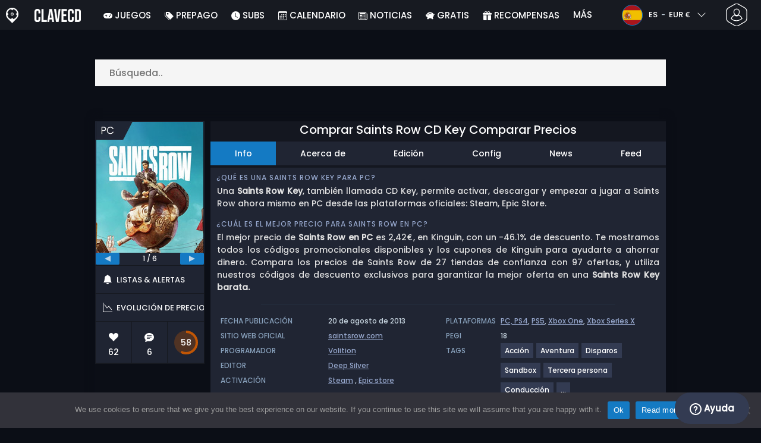

--- FILE ---
content_type: text/html; charset=UTF-8
request_url: https://www.clavecd.es/comprar-saints-row-cd-key-comparar-precios/
body_size: 55843
content:
<!doctype html>
<html class="webp webp-alpha webp-animation webp-lossless" lang="es-ES">
<head>
		<link rel="preconnect" href="https://www.googletagmanager.com">
	<link rel="preconnect" href="https://www.google-analytics.com">
		<!-- GA4 - Google tag (gtag.js) -->

		<script>
			window.dataLayer = window.dataLayer || [];
			function gtag(){dataLayer.push(arguments);}
			gtag('js', new Date());
			gtag('config', 'G-F7WTQ5MXNR');
			gtag('consent', 'default', {
				'ad_storage': 'denied',
				'ad_user_data': 'denied',
				'ad_personalization': 'denied',
				'analytics_storage': 'denied'
			});
			if (document.cookie.indexOf("cookie_notice_accepted=") !== -1) {
				gtag('consent', 'update', {
					'ad_user_data': 'granted',
					'ad_personalization': 'granted',
					'ad_storage': 'granted',
					'analytics_storage': 'granted'
				});
			}
		</script>
		<script async src="https://www.googletagmanager.com/gtag/js?id=G-F7WTQ5MXNR"></script>
		<!-- End GA4 - Google tag (gtag.js) -->
		<meta charset="UTF-8" />
	<meta name="theme-color" content="#22374e"/>
	<meta http-equiv="X-UA-Compatible" content="IE=edge">
	<meta name="format-detection" content="telephone=no">
	<meta name="viewport" content="width=device-width, initial-scale=1.0">
	<link rel="pingback" href="https://www.clavecd.es/xmlrpc.php" />
						<link rel="alternate" hreflang="es-ES" href="https://www.clavecd.es/comprar-saints-row-cd-key-comparar-precios/" />
					<link rel="alternate" hreflang="es" href="https://www.clavecd.es/comprar-saints-row-cd-key-comparar-precios/" />
						<!-- Detected Currency: EUR -->
		<link rel="preload" href="https://www.clavecd.es/wp-content/themes/aks-theme/assets/font/Poppins-Medium-AKS.woff2" as="font" type="font/woff2" crossorigin>
	<link rel="preconnect" href="https://cdn.allkeyshop.com">
	
		<script type="text/javascript">function theChampLoadEvent(e){var t=window.onload;if(typeof window.onload!="function"){window.onload=e}else{window.onload=function(){t();e()}}}</script>
		<script type="text/javascript">var theChampDefaultLang = 'es_ES', theChampCloseIconPath = 'https://www.clavecd.es/wp-content/plugins/super-socializer/images/close.png';</script>
		<script>var theChampSiteUrl = 'https://www.clavecd.es', theChampVerified = 0, theChampEmailPopup = 0, heateorSsMoreSharePopupSearchText = 'Search';</script>
			<script>var theChampLoadingImgPath = 'https://www.clavecd.es/wp-content/plugins/super-socializer/images/ajax_loader.gif'; var theChampAjaxUrl = 'https://www.clavecd.es/wp-admin/admin-ajax.php'; var theChampRedirectionUrl = 'https://www.clavecd.es/comprar-saints-row-cd-key-comparar-precios/'; var theChampRegRedirectionUrl = 'https://www.clavecd.es/comprar-saints-row-cd-key-comparar-precios/'; </script>
				<script> var theChampFBKey = '391068287698166', theChampSameTabLogin = '0', theChampVerified = 0; var theChampAjaxUrl = 'https://www.clavecd.es/wp-admin/admin-ajax.php'; var theChampPopupTitle = ''; var theChampEmailPopup = 0; var theChampEmailAjaxUrl = 'https://www.clavecd.es/wp-admin/admin-ajax.php'; var theChampEmailPopupTitle = ''; var theChampEmailPopupErrorMsg = ''; var theChampEmailPopupUniqueId = ''; var theChampEmailPopupVerifyMessage = ''; var theChampSteamAuthUrl = "https://steamcommunity.com/openid/login?openid.ns=http%3A%2F%2Fspecs.openid.net%2Fauth%2F2.0&openid.mode=checkid_setup&openid.return_to=https%3A%2F%2Fwww.clavecd.es%3FSuperSocializerSteamAuth%3Dhttps%253A%252F%252Fwww.clavecd.es%252Fcomprar-saints-row-cd-key-comparar-precios%252F&openid.realm=https%3A%2F%2Fwww.clavecd.es&openid.identity=http%3A%2F%2Fspecs.openid.net%2Fauth%2F2.0%2Fidentifier_select&openid.claimed_id=http%3A%2F%2Fspecs.openid.net%2Fauth%2F2.0%2Fidentifier_select"; var theChampCurrentPageUrl = 'https%3A%2F%2Fwww.clavecd.es%2Fcomprar-saints-row-cd-key-comparar-precios%2F';  var heateorMSEnabled = 0, theChampTwitterAuthUrl = theChampSiteUrl + "?SuperSocializerAuth=Twitter&super_socializer_redirect_to=" + theChampCurrentPageUrl, theChampLineAuthUrl = theChampSiteUrl + "?SuperSocializerAuth=Line&super_socializer_redirect_to=" + theChampCurrentPageUrl, theChampLiveAuthUrl = theChampSiteUrl + "?SuperSocializerAuth=Live&super_socializer_redirect_to=" + theChampCurrentPageUrl, theChampFacebookAuthUrl = theChampSiteUrl + "?SuperSocializerAuth=Facebook&super_socializer_redirect_to=" + theChampCurrentPageUrl, theChampYahooAuthUrl = theChampSiteUrl + "?SuperSocializerAuth=Yahoo&super_socializer_redirect_to=" + theChampCurrentPageUrl, theChampGoogleAuthUrl = theChampSiteUrl + "?SuperSocializerAuth=Google&super_socializer_redirect_to=" + theChampCurrentPageUrl, theChampYoutubeAuthUrl = theChampSiteUrl + "?SuperSocializerAuth=Youtube&super_socializer_redirect_to=" + theChampCurrentPageUrl, theChampVkontakteAuthUrl = theChampSiteUrl + "?SuperSocializerAuth=Vkontakte&super_socializer_redirect_to=" + theChampCurrentPageUrl, theChampLinkedinAuthUrl = theChampSiteUrl + "?SuperSocializerAuth=Linkedin&super_socializer_redirect_to=" + theChampCurrentPageUrl, theChampInstagramAuthUrl = theChampSiteUrl + "?SuperSocializerAuth=Instagram&super_socializer_redirect_to=" + theChampCurrentPageUrl, theChampWordpressAuthUrl = theChampSiteUrl + "?SuperSocializerAuth=Wordpress&super_socializer_redirect_to=" + theChampCurrentPageUrl, theChampDribbbleAuthUrl = theChampSiteUrl + "?SuperSocializerAuth=Dribbble&super_socializer_redirect_to=" + theChampCurrentPageUrl, theChampGithubAuthUrl = theChampSiteUrl + "?SuperSocializerAuth=Github&super_socializer_redirect_to=" + theChampCurrentPageUrl, theChampSpotifyAuthUrl = theChampSiteUrl + "?SuperSocializerAuth=Spotify&super_socializer_redirect_to=" + theChampCurrentPageUrl, theChampKakaoAuthUrl = theChampSiteUrl + "?SuperSocializerAuth=Kakao&super_socializer_redirect_to=" + theChampCurrentPageUrl, theChampTwitchAuthUrl = theChampSiteUrl + "?SuperSocializerAuth=Twitch&super_socializer_redirect_to=" + theChampCurrentPageUrl, theChampRedditAuthUrl = theChampSiteUrl + "?SuperSocializerAuth=Reddit&super_socializer_redirect_to=" + theChampCurrentPageUrl, theChampDisqusAuthUrl = theChampSiteUrl + "?SuperSocializerAuth=Disqus&super_socializer_redirect_to=" + theChampCurrentPageUrl, theChampDropboxAuthUrl = theChampSiteUrl + "?SuperSocializerAuth=Dropbox&super_socializer_redirect_to=" + theChampCurrentPageUrl, theChampFoursquareAuthUrl = theChampSiteUrl + "?SuperSocializerAuth=Foursquare&super_socializer_redirect_to=" + theChampCurrentPageUrl, theChampAmazonAuthUrl = theChampSiteUrl + "?SuperSocializerAuth=Amazon&super_socializer_redirect_to=" + theChampCurrentPageUrl, theChampStackoverflowAuthUrl = theChampSiteUrl + "?SuperSocializerAuth=Stackoverflow&super_socializer_redirect_to=" + theChampCurrentPageUrl, theChampDiscordAuthUrl = theChampSiteUrl + "?SuperSocializerAuth=Discord&super_socializer_redirect_to=" + theChampCurrentPageUrl, theChampMailruAuthUrl = theChampSiteUrl + "?SuperSocializerAuth=Mailru&super_socializer_redirect_to=" + theChampCurrentPageUrl, theChampYandexAuthUrl = theChampSiteUrl + "?SuperSocializerAuth=Yandex&super_socializer_redirect_to=" + theChampCurrentPageUrl; theChampOdnoklassnikiAuthUrl = theChampSiteUrl + "?SuperSocializerAuth=Odnoklassniki&super_socializer_redirect_to=" + theChampCurrentPageUrl;</script>
			<style type="text/css">
						.the_champ_button_instagram span.the_champ_svg,a.the_champ_instagram span.the_champ_svg{background:radial-gradient(circle at 30% 107%,#fdf497 0,#fdf497 5%,#fd5949 45%,#d6249f 60%,#285aeb 90%)}
					.the_champ_horizontal_sharing .the_champ_svg,.heateor_ss_standard_follow_icons_container .the_champ_svg{
					color: #fff;
				border-width: 0px;
		border-style: solid;
		border-color: transparent;
	}
		.the_champ_horizontal_sharing .theChampTCBackground{
		color:#666;
	}
		.the_champ_horizontal_sharing span.the_champ_svg:hover,.heateor_ss_standard_follow_icons_container span.the_champ_svg:hover{
				border-color: transparent;
	}
		.the_champ_vertical_sharing span.the_champ_svg,.heateor_ss_floating_follow_icons_container span.the_champ_svg{
					color: #fff;
				border-width: 0px;
		border-style: solid;
		border-color: transparent;
	}
		.the_champ_vertical_sharing .theChampTCBackground{
		color:#666;
	}
		.the_champ_vertical_sharing span.the_champ_svg:hover,.heateor_ss_floating_follow_icons_container span.the_champ_svg:hover{
						border-color: transparent;
		}
	@media screen and (max-width:783px){.the_champ_vertical_sharing{display:none!important}}div.heateor_ss_mobile_footer{display:none;}@media screen and (max-width:783px){div.the_champ_bottom_sharing div.the_champ_sharing_ul .theChampTCBackground{width:100%!important;background-color:white}div.the_champ_bottom_sharing{width:100%!important;left:0!important;}div.the_champ_bottom_sharing a{width:11.111111111111% !important;margin:0!important;padding:0!important;}div.the_champ_bottom_sharing .the_champ_svg{width:100%!important;}div.the_champ_bottom_sharing div.theChampTotalShareCount{font-size:.7em!important;line-height:28px!important}div.the_champ_bottom_sharing div.theChampTotalShareText{font-size:.5em!important;line-height:0px!important}div.heateor_ss_mobile_footer{display:block;height:40px;}.the_champ_bottom_sharing{padding:0!important;display:block!important;width: auto!important;bottom:-2px!important;top: auto!important;}.the_champ_bottom_sharing .the_champ_square_count{line-height: inherit;}.the_champ_bottom_sharing .theChampSharingArrow{display:none;}.the_champ_bottom_sharing .theChampTCBackground{margin-right: 1.1em !important}}</style>
	<meta name='robots' content='index, follow, max-image-preview:large, max-snippet:-1, max-video-preview:-1' />
	<script>
		window.__site = {"ajaxUrl":"https:\/\/www.clavecd.es\/wp-admin\/admin-ajax.php","themeUrl":"https:\/\/www.clavecd.es\/wp-content\/themes\/aks-theme","url":"https:\/\/www.clavecd.es","none":"ninguno","currentUser":{"id":0,"email":false},"trans":[],"i18n":{"locale":"es-ES","better_locale":"es_ES"},"shortName":"ccd","siteName":"clavecd.es","isExtensionEnabled":false,"currency":"eur","currencySymbol":"\u20ac"};

		const numberFormatter = new Intl.NumberFormat(__site.i18n.locale);
		__site.i18n.formatNumber = numberFormatter.format;
	</script>
	
	<!-- This site is optimized with the Yoast SEO plugin v26.8 - https://yoast.com/product/yoast-seo-wordpress/ -->
	<link media="all" href="https://www.clavecd.es/wp-content/cache/autoptimize/css/autoptimize_57d5f5ecdd8f09df7cdf63a1be3837f2.css" rel="stylesheet"><title>Comprar Saints Row CD Key Comparar Precios</title>
	<meta name="description" content="Comprar Saints Row CD Key Comparar Precios. Activa su clave CD en Steam para descargar Barato . Ahorra dinero y encuentra los mejores precios." />
	<link rel="canonical" href="https://www.clavecd.es/comprar-saints-row-cd-key-comparar-precios/" />
	<meta property="og:locale" content="es_ES" />
	<meta property="og:type" content="article" />
	<meta property="og:title" content="Comprar Saints Row CD Key Comparar Precios" />
	<meta property="og:description" content="Comprar Saints Row CD Key Comparar Precios. Activa su clave CD en Steam para descargar Barato . Ahorra dinero y encuentra los mejores precios." />
	<meta property="og:url" content="https://www.clavecd.es/comprar-saints-row-cd-key-comparar-precios/" />
	<meta property="og:site_name" content="Clavecd.es" />
	<meta property="article:publisher" content="https://www.facebook.com/clavecd" />
	<meta property="article:modified_time" content="2025-09-09T15:06:13+00:00" />
	<meta property="og:image" content="https://www.clavecd.es/wp-content/uploads/claveSaintsRow-1.jpg" />
	<meta property="og:image:width" content="300" />
	<meta property="og:image:height" content="300" />
	<meta property="og:image:type" content="image/jpeg" />
	<meta name="twitter:card" content="summary_large_image" />
	<meta name="twitter:site" content="@Clavecd" />
	<meta name="twitter:label1" content="Tiempo de lectura" />
	<meta name="twitter:data1" content="3 minutos" />
	<script type="application/ld+json" class="yoast-schema-graph">{"@context":"https://schema.org","@graph":[{"@type":"WebPage","@id":"https://www.clavecd.es/comprar-saints-row-cd-key-comparar-precios/","url":"https://www.clavecd.es/comprar-saints-row-cd-key-comparar-precios/","name":"Comprar Saints Row CD Key Comparar Precios","isPartOf":{"@id":"https://www.clavecd.es/#website"},"primaryImageOfPage":{"@id":"https://www.clavecd.es/comprar-saints-row-cd-key-comparar-precios/#primaryimage"},"image":{"@id":"https://www.clavecd.es/comprar-saints-row-cd-key-comparar-precios/#primaryimage"},"thumbnailUrl":"https://www.clavecd.es/wp-content/uploads/claveSaintsRow-1.jpg","datePublished":"2021-08-27T16:08:48+00:00","dateModified":"2025-09-09T15:06:13+00:00","description":"Comprar Saints Row CD Key Comparar Precios. Activa su clave CD en Steam para descargar Barato . Ahorra dinero y encuentra los mejores precios.","inLanguage":"es-ES","potentialAction":[{"@type":"ReadAction","target":["https://www.clavecd.es/comprar-saints-row-cd-key-comparar-precios/"]}]},{"@type":"ImageObject","inLanguage":"es-ES","@id":"https://www.clavecd.es/comprar-saints-row-cd-key-comparar-precios/#primaryimage","url":"https://www.clavecd.es/wp-content/uploads/claveSaintsRow-1.jpg","contentUrl":"https://www.clavecd.es/wp-content/uploads/claveSaintsRow-1.jpg","width":300,"height":300,"caption":"Buy Saints Row KEY"},{"@type":"WebSite","@id":"https://www.clavecd.es/#website","url":"https://www.clavecd.es/","name":"Clavecd.es","description":"Servicio de comparación de precios para claves CD y códigos para producto de juegos.","publisher":{"@id":"https://www.clavecd.es/#organization"},"potentialAction":[{"@type":"SearchAction","target":{"@type":"EntryPoint","urlTemplate":"https://www.clavecd.es/catalog/search-{search_term_string}"},"query-input":{"@type":"PropertyValueSpecification","valueRequired":true,"valueName":"search_term_string"}}],"inLanguage":"es-ES"},{"@type":"Organization","@id":"https://www.clavecd.es/#organization","name":"Clavecd","url":"https://www.clavecd.es/","logo":{"@type":"ImageObject","inLanguage":"es-ES","@id":"https://www.clavecd.es/#/schema/logo/image/","url":"https://www.clavecd.es/wp-content/uploads/logo.png","contentUrl":"https://www.clavecd.es/wp-content/uploads/logo.png","width":224,"height":224,"caption":"Clavecd"},"image":{"@id":"https://www.clavecd.es/#/schema/logo/image/"},"sameAs":["https://www.facebook.com/clavecd","https://x.com/Clavecd","https://www.youtube.com/user/clavecd"]}]}</script>
	<!-- / Yoast SEO plugin. -->


<link href='https://fonts.gstatic.com' crossorigin='anonymous' rel='preconnect' />
<style id='wp-img-auto-sizes-contain-inline-css' type='text/css'>
img:is([sizes=auto i],[sizes^="auto," i]){contain-intrinsic-size:3000px 1500px}
/*# sourceURL=wp-img-auto-sizes-contain-inline-css */
</style>







<style id='classic-theme-styles-inline-css' type='text/css'>
/*! This file is auto-generated */
.wp-block-button__link{color:#fff;background-color:#32373c;border-radius:9999px;box-shadow:none;text-decoration:none;padding:calc(.667em + 2px) calc(1.333em + 2px);font-size:1.125em}.wp-block-file__button{background:#32373c;color:#fff;text-decoration:none}
/*# sourceURL=/wp-includes/css/classic-themes.min.css */
</style>






<style id='the_champ_frontend_css-inline-css' type='text/css'>
#TB_window {
    background-color: #22374e;
}
#TB_title {
    background-color: #22374e;
}
/*# sourceURL=the_champ_frontend_css-inline-css */
</style>
<script type="text/javascript" id="aks-offers-js-extra">
/* <![CDATA[ */
var gamePageTrans = {"accPopUpHeader":"Esta es una oferta de cuenta","accPopUpContent":"Ser\u00e1s redirigido a una oferta que incluye una cuenta en lugar de una clave. \u00bfDe acuerdo?","accPopUpContinueBtn":"S\u00ed, ver oferta","accPopUpGoBackBtn":"Ll\u00e9vame de vuelta","isAccPage":"","showMore":"Mostrar m\u00e1s","showLess":"Mostrar menos","merchants":{"47":{"name":"Kinguin","logo":"kinguin","rating":{"score":3.83,"count":675,"maximum":5},"official":false,"paypal":true,"card":true,"recomended":false,"review_link":"https://www.clavecd.es/review/kinguin-cupon-codigo-promocional/","note":null},"218":{"name":"GAMIVO","logo":"gamivo","rating":{"score":4.16,"count":1632,"maximum":5},"official":false,"paypal":true,"card":true,"recomended":false,"review_link":"https://www.clavecd.es/review/gamivo-cupon-codigo-promocional/","note":null},"13":{"name":"Instant Gaming","logo":"instant-gaming","rating":{"score":4.05,"count":329,"maximum":5},"official":false,"paypal":true,"card":true,"recomended":false,"review_link":"https://www.clavecd.es/review/instant-gaming-cupon-codigo-promocional/","note":null},"272":{"name":"Eneba","logo":"eneba","rating":{"score":3.46,"count":358,"maximum":5},"official":false,"paypal":true,"card":true,"recomended":false,"review_link":"https://www.clavecd.es/review/eneba-cupon-codigo-promocional/","note":null},"158":{"name":"ElectronicFirst","logo":"electronicfirst","rating":{"score":2.37,"count":41,"maximum":5},"official":false,"paypal":true,"card":true,"recomended":false,"review_link":"https://www.clavecd.es/review/electronicfirst-cupon-codigo-promocional/","note":null},"408":{"name":"Driffle","logo":"driffle","rating":{"score":4.25,"count":310,"maximum":5},"official":false,"paypal":true,"card":true,"recomended":false,"review_link":"https://www.clavecd.es/review/driffle/","note":null},"324":{"name":"K4G","logo":"k4g","rating":{"score":4.57,"count":1161,"maximum":5},"official":false,"paypal":true,"card":true,"recomended":false,"review_link":"https://www.clavecd.es/review/k4g/","note":null},"94":{"name":"HRK","logo":"hrk","rating":{"score":4.01,"count":261,"maximum":5},"official":false,"paypal":true,"card":true,"recomended":false,"review_link":"https://www.clavecd.es/review/hrk-game-cupon-codigo-promocional/","note":null},"308":{"name":"PremiumCDkeys","logo":"premiumcdkeys","rating":{"score":4.06,"count":82,"maximum":5},"official":false,"paypal":false,"card":true,"recomended":false,"review_link":"https://www.clavecd.es/review/premiumcdkey-cupon-codigo-promocional/","note":null},"9":{"name":"Loaded","logo":"loaded","rating":{"score":4.08,"count":731,"maximum":5},"official":false,"paypal":true,"card":true,"recomended":false,"review_link":"https://www.clavecd.es/review/loaded/","note":null},"61":{"name":"G2A","logo":"g2a","rating":{"score":4.04,"count":278,"maximum":5},"official":false,"paypal":true,"card":true,"recomended":true,"review_link":"https://www.clavecd.es/review/g2a-cupon-codigo-promocional/","note":null},"228":{"name":"Fanatical","logo":"fanatical","rating":{"score":4.14,"count":22,"maximum":5},"official":true,"paypal":true,"card":true,"recomended":false,"review_link":"https://www.clavecd.es/review/fanatical-cupon-codigo-promocional/","note":null},"157":{"name":"Epic Games","logo":"epic-games","rating":{"score":3.15,"count":10,"maximum":5},"official":true,"paypal":true,"card":true,"recomended":false,"review_link":"https://www.clavecd.es/review/epic-games-cupon-codigo-promocional/","note":null},"1":{"name":"Steam","logo":"steam","rating":{"score":4.7,"count":38,"maximum":5},"official":true,"paypal":true,"card":true,"recomended":false,"review_link":"https://www.clavecd.es/review/steam-cupon-codigo-promocional/","giftCardReminder":{"text":"\u003Cb\u003EAhorra hasta un 5%\u003C/b\u003E con tarjetas regalo prepago rebajadas para Steam","url":"https://www.clavecd.es/comprar-steam-gift-card-cd-key-comparar-precios/"},"note":null},"557":{"name":"GAMESEAL","logo":"gameseal","rating":{"score":3.49,"count":631,"maximum":5},"official":false,"paypal":true,"card":true,"recomended":false,"review_link":"https://www.clavecd.es/review/gameseal/","note":null},"723":{"name":"Keycense","logo":"keycense","rating":{"score":2.75,"count":66,"maximum":5},"official":false,"paypal":true,"card":true,"recomended":false,"review_link":"https://www.clavecd.es/review/keycense/","note":null},"67":{"name":"CJS CDKeys","logo":"cjs-cdkeys","rating":{"score":3.97,"count":1790,"maximum":5},"official":false,"paypal":true,"card":true,"recomended":false,"review_link":"https://www.clavecd.es/review/cjs-cdkeys-cupon-codigo-promocional/","note":null},"565":{"name":"YUPLAY","logo":"yuplay","rating":{"score":4.24,"count":47,"maximum":5},"official":false,"paypal":false,"card":true,"recomended":false,"review_link":"https://www.clavecd.es/review/yuplay/","note":null},"704":{"name":"Gamesplanet US","logo":"gamesplanet","rating":{"score":4.71,"count":63,"maximum":5},"official":true,"paypal":true,"card":true,"recomended":false,"review_link":"https://www.clavecd.es/review/gamesplanet-com-cupon-codigo-promocional/","note":null},"701":{"name":"Gamesplanet UK","logo":"gamesplanet","rating":{"score":4.71,"count":63,"maximum":5},"official":true,"paypal":true,"card":true,"recomended":false,"review_link":"https://www.clavecd.es/review/gamesplanet-com-cupon-codigo-promocional/","note":null},"7":{"name":"Gamesplanet FR","logo":"gamesplanet","rating":{"score":4.71,"count":63,"maximum":5},"official":true,"paypal":true,"card":true,"recomended":false,"review_link":"https://www.clavecd.es/review/gamesplanet-com-cupon-codigo-promocional/","note":null},"700":{"name":"Gamesplanet DE","logo":"gamesplanet","rating":{"score":4.71,"count":63,"maximum":5},"official":true,"paypal":true,"card":true,"recomended":false,"review_link":"https://www.clavecd.es/review/gamesplanet-com-cupon-codigo-promocional/","note":null},"5":{"name":"GamersGate","logo":"gamersgate","rating":{"score":3.4,"count":39,"maximum":5},"official":true,"paypal":true,"card":true,"recomended":false,"review_link":"https://www.clavecd.es/review/gamersgate-cupon-codigo-promocional/","note":null},"126":{"name":"Humble Store","logo":"humble-store","rating":{"score":4.25,"count":6,"maximum":5},"official":true,"paypal":true,"card":true,"recomended":false,"review_link":"https://www.clavecd.es/review/humble-store-cupon-codigo-promocional/","note":null},"270":{"name":"Allyouplay","logo":"allyouplay","rating":{"score":4.26,"count":57,"maximum":5},"official":true,"paypal":true,"card":true,"recomended":false,"review_link":"https://www.clavecd.es/review/allyouplay-cupon-codigo-promocional/","note":null},"63":{"name":"Greenmangaming","logo":"greenmangaming","rating":{"score":4.28,"count":44,"maximum":5},"official":true,"paypal":true,"card":true,"recomended":false,"review_link":"https://www.clavecd.es/review/green-man-gaming-cupon-codigo-promocional/","note":null},"2280":{"name":"Fanatical","logo":"fanatical","rating":{"score":4.14,"count":22,"maximum":5},"official":true,"paypal":true,"card":true,"recomended":false,"review_link":"https://www.clavecd.es/review/fanatical-cupon-codigo-promocional/","note":null}},"editions":{"1":{"name":"Standard"},"2017":{"name":"Criminal Customs Edition"},"10":{"name":"Gold"},"platinum":{"name":"Platinum Edition"},"139":{"name":"Franchise Pack"}},"prices":[{"id":135137056,"originalPrice":1.9,"merchant":47,"merchantIcon":"kinguin","merchantName":"Kinguin","isFirstParty":false,"isOfficial":false,"allowPaypal":true,"allowCard":true,"edition":"1","region":"steamrow","voucher_code":"JANAKS10","voucher_discount_value":10,"voucher_discount_type":"%","price":1.71,"pricePaypal":2.3,"feesPaypal":0.59,"priceCard":2.42,"feesCard":0.71,"dispo":1,"account":false,"activationPlatform":"steam"},{"id":135141475,"originalPrice":1.95,"merchant":218,"merchantIcon":"gamivo","merchantName":"GAMIVO","isFirstParty":false,"isOfficial":false,"allowPaypal":true,"allowCard":true,"edition":"1","region":"steamrow","voucher_code":"SUPERDEAL","voucher_discount_value":23,"voucher_discount_type":"%","price":1.5,"pricePaypal":2.49,"feesPaypal":0.99,"priceCard":2.49,"feesCard":0.99,"dispo":1,"account":false,"activationPlatform":"steam"},{"id":134251462,"originalPrice":2.53,"merchant":13,"merchantIcon":"instant-gaming","merchantName":"Instant Gaming","isFirstParty":false,"isOfficial":false,"allowPaypal":true,"allowCard":true,"edition":"1","region":"80eu","voucher_code":null,"voucher_discount_value":null,"voucher_discount_type":null,"price":2.53,"pricePaypal":2.58,"feesPaypal":0.05,"priceCard":2.53,"feesCard":0,"dispo":1,"account":false,"activationPlatform":"epic-store"},{"id":135499108,"originalPrice":2.06,"merchant":47,"merchantIcon":"kinguin","merchantName":"Kinguin","isFirstParty":false,"isOfficial":false,"allowPaypal":true,"allowCard":true,"edition":"1","region":"9","voucher_code":"JANAKS10","voucher_discount_value":10,"voucher_discount_type":"%","price":1.85,"pricePaypal":2.46,"feesPaypal":0.61,"priceCard":2.57,"feesCard":0.72,"dispo":1,"account":false,"activationPlatform":"steam"},{"id":136043763,"originalPrice":1.88,"merchant":272,"merchantIcon":"eneba","merchantName":"Eneba","isFirstParty":false,"isOfficial":false,"allowPaypal":true,"allowCard":true,"edition":"1","region":"steamrow","voucher_code":null,"voucher_discount_value":null,"voucher_discount_type":null,"price":1.88,"pricePaypal":2.58,"feesPaypal":0.7,"priceCard":2.58,"feesCard":0.7,"dispo":1,"account":false,"activationPlatform":"steam"},{"id":137559583,"originalPrice":2.48,"merchant":158,"merchantIcon":"electronicfirst","merchantName":"ElectronicFirst","isFirstParty":false,"isOfficial":false,"allowPaypal":true,"allowCard":true,"edition":"1","region":"steamrow","voucher_code":null,"voucher_discount_value":null,"voucher_discount_type":null,"price":2.48,"pricePaypal":2.6,"feesPaypal":0.12,"priceCard":2.6,"feesCard":0.12,"dispo":1,"account":false,"activationPlatform":"steam"},{"id":135572538,"originalPrice":2.15,"merchant":218,"merchantIcon":"gamivo","merchantName":"GAMIVO","isFirstParty":false,"isOfficial":false,"allowPaypal":true,"allowCard":true,"edition":"1","region":"427","voucher_code":"SUPERDEAL","voucher_discount_value":23,"voucher_discount_type":"%","price":1.66,"pricePaypal":2.66,"feesPaypal":1,"priceCard":2.66,"feesCard":1,"dispo":1,"account":false,"activationPlatform":"steam"},{"id":135512402,"originalPrice":2.14,"merchant":408,"merchantIcon":"driffle","merchantName":"Driffle","isFirstParty":false,"isOfficial":false,"allowPaypal":true,"allowCard":true,"edition":"1","region":"steamrow","voucher_code":null,"voucher_discount_value":null,"voucher_discount_type":null,"price":2.14,"pricePaypal":2.75,"feesPaypal":0.61,"priceCard":2.67,"feesCard":0.53,"dispo":1,"account":false,"activationPlatform":"steam"},{"id":135637466,"originalPrice":2.37,"merchant":324,"merchantIcon":"k4g","merchantName":"K4G","isFirstParty":false,"isOfficial":false,"allowPaypal":true,"allowCard":true,"edition":"1","region":"9","voucher_code":"AKS12DEAL","voucher_discount_value":12,"voucher_discount_type":"%","price":2.09,"pricePaypal":2.72,"feesPaypal":0.63,"priceCard":2.67,"feesCard":0.58,"dispo":1,"account":false,"activationPlatform":"steam"},{"id":136043741,"originalPrice":2,"merchant":272,"merchantIcon":"eneba","merchantName":"Eneba","isFirstParty":false,"isOfficial":false,"allowPaypal":true,"allowCard":true,"edition":"1","region":"9","voucher_code":null,"voucher_discount_value":null,"voucher_discount_type":null,"price":2,"pricePaypal":2.71,"feesPaypal":0.71,"priceCard":2.71,"feesCard":0.71,"dispo":1,"account":false,"activationPlatform":"steam"},{"id":135130248,"originalPrice":2.94,"merchant":94,"merchantIcon":"hrk","merchantName":"HRK","isFirstParty":false,"isOfficial":false,"allowPaypal":true,"allowCard":true,"edition":"1","region":"2","voucher_code":"ALLKEYSHOP12","voucher_discount_value":12,"voucher_discount_type":"%","price":2.59,"pricePaypal":3.38,"feesPaypal":0.79,"priceCard":3.25,"feesCard":0.66,"dispo":1,"account":false,"activationPlatform":"steam"},{"id":135056917,"originalPrice":2.72,"merchant":47,"merchantIcon":"kinguin","merchantName":"Kinguin","isFirstParty":false,"isOfficial":false,"allowPaypal":true,"allowCard":true,"edition":"1","region":"433","voucher_code":"JANAKS10","voucher_discount_value":10,"voucher_discount_type":"%","price":2.45,"pricePaypal":3.2,"feesPaypal":0.75,"priceCard":3.31,"feesCard":0.86,"dispo":1,"account":true,"activationPlatform":"epic-store"},{"id":135632070,"originalPrice":2.78,"merchant":408,"merchantIcon":"driffle","merchantName":"Driffle","isFirstParty":false,"isOfficial":false,"allowPaypal":true,"allowCard":true,"edition":"1","region":"9","voucher_code":null,"voucher_discount_value":null,"voucher_discount_type":null,"price":2.78,"pricePaypal":3.46,"feesPaypal":0.68,"priceCard":3.35,"feesCard":0.57,"dispo":1,"account":false,"activationPlatform":"steam"},{"id":135549691,"originalPrice":3.23,"merchant":324,"merchantIcon":"k4g","merchantName":"K4G","isFirstParty":false,"isOfficial":false,"allowPaypal":true,"allowCard":true,"edition":"1","region":"steamrow","voucher_code":"AKS12DEAL","voucher_discount_value":12,"voucher_discount_type":"%","price":2.84,"pricePaypal":3.55,"feesPaypal":0.71,"priceCard":3.48,"feesCard":0.64,"dispo":1,"account":false,"activationPlatform":"steam"},{"id":135149524,"originalPrice":3.97,"merchant":308,"merchantIcon":"premiumcdkeys","merchantName":"PremiumCDkeys","isFirstParty":false,"isOfficial":false,"allowPaypal":false,"allowCard":true,"edition":"1","region":"2","voucher_code":"AKS10","voucher_discount_value":10,"voucher_discount_type":"%","price":3.57,"pricePaypal":3.57,"feesPaypal":0,"priceCard":3.57,"feesCard":0,"dispo":1,"account":false,"activationPlatform":"steam"},{"id":135137917,"originalPrice":3.09,"merchant":47,"merchantIcon":"kinguin","merchantName":"Kinguin","isFirstParty":false,"isOfficial":false,"allowPaypal":true,"allowCard":true,"edition":"1","region":"2","voucher_code":"JANAKS10","voucher_discount_value":10,"voucher_discount_type":"%","price":2.78,"pricePaypal":3.58,"feesPaypal":0.8,"priceCard":3.68,"feesCard":0.9,"dispo":1,"account":false,"activationPlatform":"steam"},{"id":135116068,"originalPrice":3.79,"merchant":9,"merchantIcon":"loaded","merchantName":"Loaded","isFirstParty":false,"isOfficial":false,"allowPaypal":true,"allowCard":true,"edition":"1","region":"2","voucher_code":null,"voucher_discount_value":null,"voucher_discount_type":null,"price":3.79,"pricePaypal":3.79,"feesPaypal":0,"priceCard":3.79,"feesCard":0,"dispo":1,"account":false,"activationPlatform":"steam"},{"id":135613523,"originalPrice":3.7,"merchant":61,"merchantIcon":"g2a","merchantName":"G2A","isFirstParty":false,"isOfficial":false,"allowPaypal":true,"allowCard":true,"edition":"1","region":"9","voucher_code":null,"voucher_discount_value":null,"voucher_discount_type":null,"price":3.7,"pricePaypal":3.89,"feesPaypal":0.19,"priceCard":3.89,"feesCard":0.19,"dispo":1,"account":false,"activationPlatform":"steam"},{"id":135137179,"originalPrice":3.76,"merchant":61,"merchantIcon":"g2a","merchantName":"G2A","isFirstParty":false,"isOfficial":false,"allowPaypal":true,"allowCard":true,"edition":"1","region":"steamrow","voucher_code":null,"voucher_discount_value":null,"voucher_discount_type":null,"price":3.76,"pricePaypal":3.95,"feesPaypal":0.19,"priceCard":3.95,"feesCard":0.19,"dispo":1,"account":false,"activationPlatform":"steam"},{"id":136694519,"originalPrice":3.87,"merchant":61,"merchantIcon":"g2a","merchantName":"G2A","isFirstParty":false,"isOfficial":false,"allowPaypal":true,"allowCard":true,"edition":"1","region":"433","voucher_code":null,"voucher_discount_value":null,"voucher_discount_type":null,"price":3.87,"pricePaypal":4.06,"feesPaypal":0.19,"priceCard":4.06,"feesCard":0.19,"dispo":1,"account":true,"activationPlatform":"epic-store"},{"id":135549689,"originalPrice":3.99,"merchant":218,"merchantIcon":"gamivo","merchantName":"GAMIVO","isFirstParty":false,"isOfficial":false,"allowPaypal":true,"allowCard":true,"edition":"2017","region":"80row","voucher_code":"SUPERDEAL","voucher_discount_value":23,"voucher_discount_type":"%","price":3.07,"pricePaypal":4.15,"feesPaypal":1.08,"priceCard":4.15,"feesCard":1.08,"dispo":1,"account":false,"activationPlatform":"epic-store"},{"id":135136452,"originalPrice":4.19,"merchant":228,"merchantIcon":"fanatical","merchantName":"Fanatical","isFirstParty":false,"isOfficial":true,"allowPaypal":true,"allowCard":true,"edition":"1","region":"80","voucher_code":null,"voucher_discount_value":null,"voucher_discount_type":null,"price":4.19,"pricePaypal":4.19,"feesPaypal":0,"priceCard":4.19,"feesCard":0,"dispo":1,"account":false,"activationPlatform":"epic-store"},{"id":134673810,"originalPrice":3.94,"merchant":272,"merchantIcon":"eneba","merchantName":"Eneba","isFirstParty":false,"isOfficial":false,"allowPaypal":true,"allowCard":true,"edition":"2017","region":"80eu","voucher_code":"AKS13","voucher_discount_value":13,"voucher_discount_type":"%","price":3.43,"pricePaypal":4.29,"feesPaypal":0.86,"priceCard":4.29,"feesCard":0.86,"dispo":1,"account":false,"activationPlatform":"epic-store"},{"id":135144242,"originalPrice":4.16,"merchant":324,"merchantIcon":"k4g","merchantName":"K4G","isFirstParty":false,"isOfficial":false,"allowPaypal":true,"allowCard":true,"edition":"10","region":"412","voucher_code":"AKS12DEAL","voucher_discount_value":12,"voucher_discount_type":"%","price":3.66,"pricePaypal":4.46,"feesPaypal":0.8,"priceCard":4.37,"feesCard":0.71,"dispo":1,"account":true,"activationPlatform":"steam"},{"id":136850645,"originalPrice":4.49,"merchant":157,"merchantIcon":"epic-games","merchantName":"Epic Games","isFirstParty":true,"isOfficial":true,"allowPaypal":true,"allowCard":true,"edition":"1","region":"80","voucher_code":null,"voucher_discount_value":null,"voucher_discount_type":null,"price":4.49,"pricePaypal":4.49,"feesPaypal":0,"priceCard":4.49,"feesCard":0,"dispo":1,"account":false,"activationPlatform":"epic-store"},{"id":134674241,"originalPrice":4.49,"merchant":228,"merchantIcon":"fanatical","merchantName":"Fanatical","isFirstParty":false,"isOfficial":true,"allowPaypal":true,"allowCard":true,"edition":"1","region":"80","voucher_code":null,"voucher_discount_value":null,"voucher_discount_type":null,"price":4.49,"pricePaypal":4.49,"feesPaypal":0,"priceCard":4.49,"feesCard":0,"dispo":1,"account":false,"activationPlatform":"epic-store"},{"id":135136170,"originalPrice":4.49,"merchant":1,"merchantIcon":"steam","merchantName":"Steam","isFirstParty":true,"isOfficial":true,"allowPaypal":true,"allowCard":true,"edition":"1","region":"2","voucher_code":null,"voucher_discount_value":null,"voucher_discount_type":null,"price":4.49,"pricePaypal":4.49,"feesPaypal":0,"priceCard":4.49,"feesCard":0,"dispo":1,"account":false,"activationPlatform":"steam"},{"id":135601606,"originalPrice":4.54,"merchant":67,"merchantIcon":"cjs-cdkeys","merchantName":"CJS CDKeys","isFirstParty":false,"isOfficial":false,"allowPaypal":true,"allowCard":true,"edition":"1","region":"433","voucher_code":null,"voucher_discount_value":null,"voucher_discount_type":null,"price":4.54,"pricePaypal":4.54,"feesPaypal":0,"priceCard":4.54,"feesCard":0,"dispo":1,"account":true,"activationPlatform":"epic-store"},{"id":136469138,"originalPrice":4.55,"merchant":557,"merchantIcon":"gameseal","merchantName":"GAMESEAL","isFirstParty":false,"isOfficial":false,"allowPaypal":true,"allowCard":true,"edition":"1","region":"25","voucher_code":"SEAL13AKS","voucher_discount_value":13,"voucher_discount_type":"%","price":3.96,"pricePaypal":4.59,"feesPaypal":0.63,"priceCard":4.59,"feesCard":0.63,"dispo":1,"account":false,"activationPlatform":"steam"},{"id":135116067,"originalPrice":4.59,"merchant":9,"merchantIcon":"loaded","merchantName":"Loaded","isFirstParty":false,"isOfficial":false,"allowPaypal":true,"allowCard":true,"edition":"10","region":"2","voucher_code":null,"voucher_discount_value":null,"voucher_discount_type":null,"price":4.59,"pricePaypal":4.59,"feesPaypal":0,"priceCard":4.59,"feesCard":0,"dispo":1,"account":false,"activationPlatform":"steam"},{"id":134835263,"originalPrice":4.04,"merchant":47,"merchantIcon":"kinguin","merchantName":"Kinguin","isFirstParty":false,"isOfficial":false,"allowPaypal":true,"allowCard":true,"edition":"2017","region":"80","voucher_code":"JANAKS10","voucher_discount_value":10,"voucher_discount_type":"%","price":3.64,"pricePaypal":4.57,"feesPaypal":0.93,"priceCard":4.66,"feesCard":1.02,"dispo":1,"account":false,"activationPlatform":"epic-store"},{"id":136178640,"originalPrice":4.28,"merchant":723,"merchantIcon":"keycense","merchantName":"Keycense","isFirstParty":false,"isOfficial":false,"allowPaypal":true,"allowCard":true,"edition":"10","region":"412","voucher_code":"AKS7","voucher_discount_value":7,"voucher_discount_type":"%","price":3.98,"pricePaypal":4.7,"feesPaypal":0.72,"priceCard":4.66,"feesCard":0.68,"dispo":1,"account":true,"activationPlatform":"steam"},{"id":135140302,"originalPrice":4.17,"merchant":47,"merchantIcon":"kinguin","merchantName":"Kinguin","isFirstParty":false,"isOfficial":false,"allowPaypal":true,"allowCard":true,"edition":"10","region":"412","voucher_code":"JANAKS10","voucher_discount_value":10,"voucher_discount_type":"%","price":3.75,"pricePaypal":4.69,"feesPaypal":0.94,"priceCard":4.78,"feesCard":1.03,"dispo":1,"account":true,"activationPlatform":"steam"},{"id":136065396,"originalPrice":4.8,"merchant":557,"merchantIcon":"gameseal","merchantName":"GAMESEAL","isFirstParty":false,"isOfficial":false,"allowPaypal":true,"allowCard":true,"edition":"10","region":"412","voucher_code":"SEAL13AKS","voucher_discount_value":13,"voucher_discount_type":"%","price":4.18,"pricePaypal":4.82,"feesPaypal":0.64,"priceCard":4.82,"feesCard":0.64,"dispo":1,"account":true,"activationPlatform":"steam"},{"id":135796489,"originalPrice":4.45,"merchant":723,"merchantIcon":"keycense","merchantName":"Keycense","isFirstParty":false,"isOfficial":false,"allowPaypal":true,"allowCard":true,"edition":"1","region":"steamrow","voucher_code":"AKS7","voucher_discount_value":7,"voucher_discount_type":"%","price":4.14,"pricePaypal":4.87,"feesPaypal":0.73,"priceCard":4.83,"feesCard":0.69,"dispo":1,"account":false,"activationPlatform":"steam"},{"id":135141861,"originalPrice":4.85,"merchant":218,"merchantIcon":"gamivo","merchantName":"GAMIVO","isFirstParty":false,"isOfficial":false,"allowPaypal":true,"allowCard":true,"edition":"1","region":"260","voucher_code":"SUPERDEAL","voucher_discount_value":23,"voucher_discount_type":"%","price":3.73,"pricePaypal":4.85,"feesPaypal":1.12,"priceCard":4.85,"feesCard":1.12,"dispo":1,"account":false,"activationPlatform":"steam"},{"id":135143928,"originalPrice":4.77,"merchant":324,"merchantIcon":"k4g","merchantName":"K4G","isFirstParty":false,"isOfficial":false,"allowPaypal":true,"allowCard":true,"edition":"1","region":"25","voucher_code":"AKS12DEAL","voucher_discount_value":12,"voucher_discount_type":"%","price":4.2,"pricePaypal":5.06,"feesPaypal":0.86,"priceCard":4.96,"feesCard":0.76,"dispo":1,"account":false,"activationPlatform":"steam"},{"id":135685180,"originalPrice":5.12,"merchant":557,"merchantIcon":"gameseal","merchantName":"GAMESEAL","isFirstParty":false,"isOfficial":false,"allowPaypal":true,"allowCard":true,"edition":"10","region":"steamrow","voucher_code":"SEAL13AKS","voucher_discount_value":13,"voucher_discount_type":"%","price":4.45,"pricePaypal":5.11,"feesPaypal":0.66,"priceCard":5.11,"feesCard":0.66,"dispo":1,"account":false,"activationPlatform":"steam"},{"id":135141476,"originalPrice":5.2,"merchant":218,"merchantIcon":"gamivo","merchantName":"GAMIVO","isFirstParty":false,"isOfficial":false,"allowPaypal":true,"allowCard":true,"edition":"10","region":"steamrow","voucher_code":"SUPERDEAL","voucher_discount_value":23,"voucher_discount_type":"%","price":4,"pricePaypal":5.14,"feesPaypal":1.14,"priceCard":5.14,"feesCard":1.14,"dispo":1,"account":false,"activationPlatform":"steam"},{"id":135365812,"originalPrice":5,"merchant":272,"merchantIcon":"eneba","merchantName":"Eneba","isFirstParty":false,"isOfficial":false,"allowPaypal":true,"allowCard":true,"edition":"10","region":"steamrow","voucher_code":"AKS13","voucher_discount_value":13,"voucher_discount_type":"%","price":4.35,"pricePaypal":5.29,"feesPaypal":0.94,"priceCard":5.29,"feesCard":0.94,"dispo":1,"account":false,"activationPlatform":"steam"},{"id":135667873,"originalPrice":5.34,"merchant":67,"merchantIcon":"cjs-cdkeys","merchantName":"CJS CDKeys","isFirstParty":false,"isOfficial":false,"allowPaypal":true,"allowCard":true,"edition":"1","region":"steamrow","voucher_code":null,"voucher_discount_value":null,"voucher_discount_type":null,"price":5.34,"pricePaypal":5.34,"feesPaypal":0,"priceCard":5.34,"feesCard":0,"dispo":1,"account":false,"activationPlatform":"steam"},{"id":136415592,"originalPrice":4.68,"merchant":408,"merchantIcon":"driffle","merchantName":"Driffle","isFirstParty":false,"isOfficial":false,"allowPaypal":true,"allowCard":true,"edition":"2017","region":"80row","voucher_code":null,"voucher_discount_value":null,"voucher_discount_type":null,"price":4.68,"pricePaypal":5.55,"feesPaypal":0.87,"priceCard":5.37,"feesCard":0.69,"dispo":1,"account":false,"activationPlatform":"epic-store"},{"id":135385716,"originalPrice":5.23,"merchant":61,"merchantIcon":"g2a","merchantName":"G2A","isFirstParty":false,"isOfficial":false,"allowPaypal":true,"allowCard":true,"edition":"1","region":"2","voucher_code":null,"voucher_discount_value":null,"voucher_discount_type":null,"price":5.23,"pricePaypal":5.42,"feesPaypal":0.19,"priceCard":5.42,"feesCard":0.19,"dispo":1,"account":false,"activationPlatform":"steam"},{"id":135140292,"originalPrice":4.81,"merchant":47,"merchantIcon":"kinguin","merchantName":"Kinguin","isFirstParty":false,"isOfficial":false,"allowPaypal":true,"allowCard":true,"edition":"1","region":"25","voucher_code":"JANAKS10","voucher_discount_value":10,"voucher_discount_type":"%","price":4.33,"pricePaypal":5.36,"feesPaypal":1.03,"priceCard":5.44,"feesCard":1.11,"dispo":1,"account":false,"activationPlatform":"steam"},{"id":135854017,"originalPrice":5.2,"merchant":272,"merchantIcon":"eneba","merchantName":"Eneba","isFirstParty":false,"isOfficial":false,"allowPaypal":true,"allowCard":true,"edition":"10","region":"9","voucher_code":"AKS13","voucher_discount_value":13,"voucher_discount_type":"%","price":4.52,"pricePaypal":5.47,"feesPaypal":0.95,"priceCard":5.47,"feesCard":0.95,"dispo":1,"account":false,"activationPlatform":"steam"},{"id":135136490,"originalPrice":5.59,"merchant":228,"merchantIcon":"fanatical","merchantName":"Fanatical","isFirstParty":false,"isOfficial":true,"allowPaypal":true,"allowCard":true,"edition":"10","region":"80","voucher_code":null,"voucher_discount_value":null,"voucher_discount_type":null,"price":5.59,"pricePaypal":5.59,"feesPaypal":0,"priceCard":5.59,"feesCard":0,"dispo":1,"account":false,"activationPlatform":"epic-store"},{"id":135127746,"originalPrice":5.26,"merchant":94,"merchantIcon":"hrk","merchantName":"HRK","isFirstParty":false,"isOfficial":false,"allowPaypal":true,"allowCard":true,"edition":"10","region":"2","voucher_code":"ALLKEYSHOP12","voucher_discount_value":12,"voucher_discount_type":"%","price":4.63,"pricePaypal":5.76,"feesPaypal":1.13,"priceCard":5.66,"feesCard":1.03,"dispo":1,"account":false,"activationPlatform":"steam"},{"id":135572542,"originalPrice":5.27,"merchant":94,"merchantIcon":"hrk","merchantName":"HRK","isFirstParty":false,"isOfficial":false,"allowPaypal":true,"allowCard":true,"edition":"10","region":"9","voucher_code":"ALLKEYSHOP12","voucher_discount_value":12,"voucher_discount_type":"%","price":4.64,"pricePaypal":5.77,"feesPaypal":1.13,"priceCard":5.67,"feesCard":1.03,"dispo":1,"account":false,"activationPlatform":"steam"},{"id":135796496,"originalPrice":5.36,"merchant":723,"merchantIcon":"keycense","merchantName":"Keycense","isFirstParty":false,"isOfficial":false,"allowPaypal":true,"allowCard":true,"edition":"10","region":"steamrow","voucher_code":"AKS7","voucher_discount_value":7,"voucher_discount_type":"%","price":4.98,"pricePaypal":5.75,"feesPaypal":0.77,"priceCard":5.7,"feesCard":0.72,"dispo":1,"account":false,"activationPlatform":"steam"},{"id":135140006,"originalPrice":5.08,"merchant":47,"merchantIcon":"kinguin","merchantName":"Kinguin","isFirstParty":false,"isOfficial":false,"allowPaypal":true,"allowCard":true,"edition":"10","region":"9","voucher_code":"JANAKS10","voucher_discount_value":10,"voucher_discount_type":"%","price":4.57,"pricePaypal":5.63,"feesPaypal":1.06,"priceCard":5.71,"feesCard":1.14,"dispo":1,"account":false,"activationPlatform":"steam"},{"id":134252191,"originalPrice":5.73,"merchant":13,"merchantIcon":"instant-gaming","merchantName":"Instant Gaming","isFirstParty":false,"isOfficial":false,"allowPaypal":true,"allowCard":true,"edition":"10","region":"80eu","voucher_code":null,"voucher_discount_value":null,"voucher_discount_type":null,"price":5.73,"pricePaypal":5.85,"feesPaypal":0.12,"priceCard":5.73,"feesCard":0,"dispo":1,"account":false,"activationPlatform":"epic-store"},{"id":135722829,"originalPrice":5.14,"merchant":47,"merchantIcon":"kinguin","merchantName":"Kinguin","isFirstParty":false,"isOfficial":false,"allowPaypal":true,"allowCard":true,"edition":"10","region":"steamrow","voucher_code":"JANAKS10","voucher_discount_value":10,"voucher_discount_type":"%","price":4.63,"pricePaypal":5.7,"feesPaypal":1.07,"priceCard":5.78,"feesCard":1.15,"dispo":1,"account":false,"activationPlatform":"steam"},{"id":135512376,"originalPrice":5.09,"merchant":408,"merchantIcon":"driffle","merchantName":"Driffle","isFirstParty":false,"isOfficial":false,"allowPaypal":true,"allowCard":true,"edition":"10","region":"steamrow","voucher_code":null,"voucher_discount_value":null,"voucher_discount_type":null,"price":5.09,"pricePaypal":6,"feesPaypal":0.91,"priceCard":5.81,"feesCard":0.72,"dispo":1,"account":false,"activationPlatform":"steam"},{"id":136850646,"originalPrice":5.99,"merchant":157,"merchantIcon":"epic-games","merchantName":"Epic Games","isFirstParty":true,"isOfficial":true,"allowPaypal":true,"allowCard":true,"edition":"10","region":"2","voucher_code":null,"voucher_discount_value":null,"voucher_discount_type":null,"price":5.99,"pricePaypal":5.99,"feesPaypal":0,"priceCard":5.99,"feesCard":0,"dispo":1,"account":false,"activationPlatform":"steam"},{"id":134674239,"originalPrice":5.99,"merchant":228,"merchantIcon":"fanatical","merchantName":"Fanatical","isFirstParty":false,"isOfficial":true,"allowPaypal":true,"allowCard":true,"edition":"10","region":"80","voucher_code":null,"voucher_discount_value":null,"voucher_discount_type":null,"price":5.99,"pricePaypal":5.99,"feesPaypal":0,"priceCard":5.99,"feesCard":0,"dispo":1,"account":false,"activationPlatform":"epic-store"},{"id":135136172,"originalPrice":5.99,"merchant":1,"merchantIcon":"steam","merchantName":"Steam","isFirstParty":true,"isOfficial":true,"allowPaypal":true,"allowCard":true,"edition":"10","region":"2","voucher_code":null,"voucher_discount_value":null,"voucher_discount_type":null,"price":5.99,"pricePaypal":5.99,"feesPaypal":0,"priceCard":5.99,"feesCard":0,"dispo":1,"account":false,"activationPlatform":"steam"},{"id":135130824,"originalPrice":6.22,"merchant":565,"merchantIcon":"yuplay","merchantName":"YUPLAY","isFirstParty":false,"isOfficial":false,"allowPaypal":false,"allowCard":true,"edition":"10","region":"2","voucher_code":"WINTERGIFT","voucher_discount_value":3,"voucher_discount_type":"%","price":6.03,"pricePaypal":6.03,"feesPaypal":0,"priceCard":6.03,"feesCard":0,"dispo":1,"account":false,"activationPlatform":"steam"},{"id":135140313,"originalPrice":5.85,"merchant":61,"merchantIcon":"g2a","merchantName":"G2A","isFirstParty":false,"isOfficial":false,"allowPaypal":true,"allowCard":true,"edition":"10","region":"412","voucher_code":null,"voucher_discount_value":null,"voucher_discount_type":null,"price":5.85,"pricePaypal":6.04,"feesPaypal":0.19,"priceCard":6.04,"feesCard":0.19,"dispo":1,"account":true,"activationPlatform":"steam"},{"id":135141865,"originalPrice":6.39,"merchant":218,"merchantIcon":"gamivo","merchantName":"GAMIVO","isFirstParty":false,"isOfficial":false,"allowPaypal":true,"allowCard":true,"edition":"10","region":"260","voucher_code":"SUPERDEAL","voucher_discount_value":23,"voucher_discount_type":"%","price":4.92,"pricePaypal":6.12,"feesPaypal":1.2,"priceCard":6.12,"feesCard":1.2,"dispo":1,"account":false,"activationPlatform":"steam"},{"id":134660035,"originalPrice":6.13,"merchant":61,"merchantIcon":"g2a","merchantName":"G2A","isFirstParty":false,"isOfficial":false,"allowPaypal":true,"allowCard":true,"edition":"2017","region":"80","voucher_code":null,"voucher_discount_value":null,"voucher_discount_type":null,"price":6.13,"pricePaypal":6.32,"feesPaypal":0.19,"priceCard":6.32,"feesCard":0.19,"dispo":1,"account":false,"activationPlatform":"epic-store"},{"id":135572529,"originalPrice":6.18,"merchant":61,"merchantIcon":"g2a","merchantName":"G2A","isFirstParty":false,"isOfficial":false,"allowPaypal":true,"allowCard":true,"edition":"2017","region":"80eu","voucher_code":null,"voucher_discount_value":null,"voucher_discount_type":null,"price":6.18,"pricePaypal":6.37,"feesPaypal":0.19,"priceCard":6.37,"feesCard":0.19,"dispo":1,"account":false,"activationPlatform":"epic-store"},{"id":135676631,"originalPrice":6.39,"merchant":67,"merchantIcon":"cjs-cdkeys","merchantName":"CJS CDKeys","isFirstParty":false,"isOfficial":false,"allowPaypal":true,"allowCard":true,"edition":"10","region":"steamrow","voucher_code":null,"voucher_discount_value":null,"voucher_discount_type":null,"price":6.39,"pricePaypal":6.39,"feesPaypal":0,"priceCard":6.39,"feesCard":0,"dispo":1,"account":false,"activationPlatform":"steam"},{"id":135143925,"originalPrice":6.28,"merchant":324,"merchantIcon":"k4g","merchantName":"K4G","isFirstParty":false,"isOfficial":false,"allowPaypal":true,"allowCard":true,"edition":"10","region":"25","voucher_code":"AKS12DEAL","voucher_discount_value":12,"voucher_discount_type":"%","price":5.53,"pricePaypal":6.54,"feesPaypal":1.01,"priceCard":6.4,"feesCard":0.87,"dispo":1,"account":false,"activationPlatform":"steam"},{"id":135923635,"originalPrice":5.83,"merchant":408,"merchantIcon":"driffle","merchantName":"Driffle","isFirstParty":false,"isOfficial":false,"allowPaypal":true,"allowCard":true,"edition":"10","region":"9","voucher_code":null,"voucher_discount_value":null,"voucher_discount_type":null,"price":5.83,"pricePaypal":6.81,"feesPaypal":0.98,"priceCard":6.59,"feesCard":0.76,"dispo":1,"account":false,"activationPlatform":"steam"},{"id":135130825,"originalPrice":6.98,"merchant":565,"merchantIcon":"yuplay","merchantName":"YUPLAY","isFirstParty":false,"isOfficial":false,"allowPaypal":false,"allowCard":true,"edition":"1","region":"2","voucher_code":"WINTERGIFT","voucher_discount_value":3,"voucher_discount_type":"%","price":6.77,"pricePaypal":6.77,"feesPaypal":0,"priceCard":6.77,"feesCard":0,"dispo":1,"account":false,"activationPlatform":"steam"},{"id":135140311,"originalPrice":6.59,"merchant":61,"merchantIcon":"g2a","merchantName":"G2A","isFirstParty":false,"isOfficial":false,"allowPaypal":true,"allowCard":true,"edition":"1","region":"412","voucher_code":null,"voucher_discount_value":null,"voucher_discount_type":null,"price":6.59,"pricePaypal":6.78,"feesPaypal":0.19,"priceCard":6.78,"feesCard":0.19,"dispo":1,"account":true,"activationPlatform":"steam"},{"id":135140300,"originalPrice":6.11,"merchant":47,"merchantIcon":"kinguin","merchantName":"Kinguin","isFirstParty":false,"isOfficial":false,"allowPaypal":true,"allowCard":true,"edition":"1","region":"412","voucher_code":"JANAKS10","voucher_discount_value":10,"voucher_discount_type":"%","price":5.5,"pricePaypal":6.81,"feesPaypal":1.31,"priceCard":6.88,"feesCard":1.38,"dispo":1,"account":true,"activationPlatform":"steam"},{"id":135146440,"originalPrice":6.73,"merchant":61,"merchantIcon":"g2a","merchantName":"G2A","isFirstParty":false,"isOfficial":false,"allowPaypal":true,"allowCard":true,"edition":"1","region":"25","voucher_code":null,"voucher_discount_value":null,"voucher_discount_type":null,"price":6.73,"pricePaypal":6.92,"feesPaypal":0.19,"priceCard":6.92,"feesCard":0.19,"dispo":1,"account":false,"activationPlatform":"steam"},{"id":135140295,"originalPrice":6.35,"merchant":47,"merchantIcon":"kinguin","merchantName":"Kinguin","isFirstParty":false,"isOfficial":false,"allowPaypal":true,"allowCard":true,"edition":"10","region":"25","voucher_code":"JANAKS10","voucher_discount_value":10,"voucher_discount_type":"%","price":5.71,"pricePaypal":7.06,"feesPaypal":1.35,"priceCard":7.13,"feesCard":1.42,"dispo":1,"account":false,"activationPlatform":"steam"},{"id":135790885,"originalPrice":7.14,"merchant":67,"merchantIcon":"cjs-cdkeys","merchantName":"CJS CDKeys","isFirstParty":false,"isOfficial":false,"allowPaypal":true,"allowCard":true,"edition":"10","region":"412","voucher_code":null,"voucher_discount_value":null,"voucher_discount_type":null,"price":7.14,"pricePaypal":7.14,"feesPaypal":0,"priceCard":7.14,"feesCard":0,"dispo":1,"account":true,"activationPlatform":"steam"},{"id":137861562,"originalPrice":7.03,"merchant":158,"merchantIcon":"electronicfirst","merchantName":"ElectronicFirst","isFirstParty":false,"isOfficial":false,"allowPaypal":true,"allowCard":true,"edition":"10","region":"9","voucher_code":null,"voucher_discount_value":null,"voucher_discount_type":null,"price":7.03,"pricePaypal":7.38,"feesPaypal":0.35,"priceCard":7.38,"feesCard":0.35,"dispo":1,"account":false,"activationPlatform":"steam"},{"id":135137183,"originalPrice":7.59,"merchant":61,"merchantIcon":"g2a","merchantName":"G2A","isFirstParty":false,"isOfficial":false,"allowPaypal":true,"allowCard":true,"edition":"10","region":"steamrow","voucher_code":null,"voucher_discount_value":null,"voucher_discount_type":null,"price":7.59,"pricePaypal":7.78,"feesPaypal":0.19,"priceCard":7.78,"feesCard":0.19,"dispo":1,"account":false,"activationPlatform":"steam"},{"id":136165636,"originalPrice":8.28,"merchant":324,"merchantIcon":"k4g","merchantName":"K4G","isFirstParty":false,"isOfficial":false,"allowPaypal":true,"allowCard":true,"edition":"10","region":"2","voucher_code":"AKS12DEAL","voucher_discount_value":12,"voucher_discount_type":"%","price":7.29,"pricePaypal":8.49,"feesPaypal":1.2,"priceCard":8.31,"feesCard":1.02,"dispo":1,"account":false,"activationPlatform":"steam"},{"id":135136534,"originalPrice":8.52,"merchant":704,"merchantIcon":"gamesplanet","merchantName":"Gamesplanet US","isFirstParty":false,"isOfficial":true,"allowPaypal":true,"allowCard":true,"edition":"1","region":"2","voucher_code":null,"voucher_discount_value":null,"voucher_discount_type":null,"price":8.52,"pricePaypal":8.86,"feesPaypal":0.34,"priceCard":8.52,"feesCard":0,"dispo":1,"account":false,"activationPlatform":"steam"},{"id":135514162,"originalPrice":7.65,"merchant":47,"merchantIcon":"kinguin","merchantName":"Kinguin","isFirstParty":false,"isOfficial":false,"allowPaypal":true,"allowCard":true,"edition":"10","region":"2","voucher_code":"JANAKS10","voucher_discount_value":10,"voucher_discount_type":"%","price":6.89,"pricePaypal":8.27,"feesPaypal":1.38,"priceCard":8.56,"feesCard":1.67,"dispo":1,"account":false,"activationPlatform":"steam"},{"id":137657037,"originalPrice":8.46,"merchant":61,"merchantIcon":"g2a","merchantName":"G2A","isFirstParty":false,"isOfficial":false,"allowPaypal":true,"allowCard":true,"edition":"10","region":"9","voucher_code":null,"voucher_discount_value":null,"voucher_discount_type":null,"price":8.46,"pricePaypal":8.65,"feesPaypal":0.19,"priceCard":8.65,"feesCard":0.19,"dispo":1,"account":false,"activationPlatform":"steam"},{"id":135923714,"originalPrice":7.96,"merchant":408,"merchantIcon":"driffle","merchantName":"Driffle","isFirstParty":false,"isOfficial":false,"allowPaypal":true,"allowCard":true,"edition":"10","region":"2","voucher_code":null,"voucher_discount_value":null,"voucher_discount_type":null,"price":7.96,"pricePaypal":9.16,"feesPaypal":1.2,"priceCard":8.86,"feesCard":0.9,"dispo":1,"account":false,"activationPlatform":"steam"},{"id":135790899,"originalPrice":8.93,"merchant":67,"merchantIcon":"cjs-cdkeys","merchantName":"CJS CDKeys","isFirstParty":false,"isOfficial":false,"allowPaypal":true,"allowCard":true,"edition":"1","region":"412","voucher_code":null,"voucher_discount_value":null,"voucher_discount_type":null,"price":8.93,"pricePaypal":8.93,"feesPaypal":0,"priceCard":8.93,"feesCard":0,"dispo":1,"account":true,"activationPlatform":"steam"},{"id":136208886,"originalPrice":8.99,"merchant":272,"merchantIcon":"eneba","merchantName":"Eneba","isFirstParty":false,"isOfficial":false,"allowPaypal":true,"allowCard":true,"edition":"10","region":"2","voucher_code":"AKS13","voucher_discount_value":13,"voucher_discount_type":"%","price":7.82,"pricePaypal":9.07,"feesPaypal":1.25,"priceCard":9.07,"feesCard":1.25,"dispo":1,"account":false,"activationPlatform":"steam"},{"id":136058353,"originalPrice":9.17,"merchant":61,"merchantIcon":"g2a","merchantName":"G2A","isFirstParty":false,"isOfficial":false,"allowPaypal":true,"allowCard":true,"edition":"10","region":"2","voucher_code":null,"voucher_discount_value":null,"voucher_discount_type":null,"price":9.17,"pricePaypal":9.36,"feesPaypal":0.19,"priceCard":9.36,"feesCard":0.19,"dispo":1,"account":false,"activationPlatform":"steam"},{"id":135146444,"originalPrice":9.26,"merchant":61,"merchantIcon":"g2a","merchantName":"G2A","isFirstParty":false,"isOfficial":false,"allowPaypal":true,"allowCard":true,"edition":"10","region":"25","voucher_code":null,"voucher_discount_value":null,"voucher_discount_type":null,"price":9.26,"pricePaypal":9.45,"feesPaypal":0.19,"priceCard":9.45,"feesCard":0.19,"dispo":1,"account":false,"activationPlatform":"steam"},{"id":135136533,"originalPrice":9.77,"merchant":701,"merchantIcon":"gamesplanet","merchantName":"Gamesplanet UK","isFirstParty":false,"isOfficial":true,"allowPaypal":true,"allowCard":true,"edition":"1","region":"2","voucher_code":null,"voucher_discount_value":null,"voucher_discount_type":null,"price":9.77,"pricePaypal":9.77,"feesPaypal":0,"priceCard":9.77,"feesCard":0,"dispo":1,"account":false,"activationPlatform":"steam"},{"id":135136531,"originalPrice":9.99,"merchant":7,"merchantIcon":"gamesplanet","merchantName":"Gamesplanet FR","isFirstParty":false,"isOfficial":true,"allowPaypal":true,"allowCard":true,"edition":"1","region":"2","voucher_code":null,"voucher_discount_value":null,"voucher_discount_type":null,"price":9.99,"pricePaypal":9.99,"feesPaypal":0,"priceCard":9.99,"feesCard":0,"dispo":1,"account":false,"activationPlatform":"steam"},{"id":135136532,"originalPrice":9.99,"merchant":700,"merchantIcon":"gamesplanet","merchantName":"Gamesplanet DE","isFirstParty":false,"isOfficial":true,"allowPaypal":true,"allowCard":true,"edition":"1","region":"2","voucher_code":null,"voucher_discount_value":null,"voucher_discount_type":null,"price":9.99,"pricePaypal":9.99,"feesPaypal":0,"priceCard":9.99,"feesCard":0,"dispo":1,"account":false,"activationPlatform":"steam"},{"id":135592947,"originalPrice":12.78,"merchant":565,"merchantIcon":"yuplay","merchantName":"YUPLAY","isFirstParty":false,"isOfficial":false,"allowPaypal":false,"allowCard":true,"edition":"2017","region":"2","voucher_code":"WINTERGIFT","voucher_discount_value":3,"voucher_discount_type":"%","price":12.4,"pricePaypal":12.4,"feesPaypal":0,"priceCard":12.4,"feesCard":0,"dispo":1,"account":false,"activationPlatform":"steam"},{"id":135127306,"originalPrice":16.2,"merchant":5,"merchantIcon":"gamersgate","merchantName":"GamersGate","isFirstParty":false,"isOfficial":true,"allowPaypal":true,"allowCard":true,"edition":"1","region":"steamrow","voucher_code":"ALLKEY","voucher_discount_value":10,"voucher_discount_type":"%","price":14.58,"pricePaypal":14.58,"feesPaypal":0,"priceCard":14.58,"feesCard":0,"dispo":1,"account":false,"activationPlatform":"steam"},{"id":136038431,"originalPrice":15.12,"merchant":272,"merchantIcon":"eneba","merchantName":"Eneba","isFirstParty":false,"isOfficial":false,"allowPaypal":true,"allowCard":true,"edition":"1","region":"80","voucher_code":"AKS13","voucher_discount_value":13,"voucher_discount_type":"%","price":13.15,"pricePaypal":14.87,"feesPaypal":1.72,"priceCard":14.87,"feesCard":1.72,"dispo":1,"account":false,"activationPlatform":"epic-store"},{"id":136043718,"originalPrice":28.44,"merchant":272,"merchantIcon":"eneba","merchantName":"Eneba","isFirstParty":false,"isOfficial":false,"allowPaypal":true,"allowCard":true,"edition":"1","region":"2","voucher_code":"AKS13","voucher_discount_value":13,"voucher_discount_type":"%","price":24.74,"pricePaypal":27.49,"feesPaypal":2.75,"priceCard":27.49,"feesCard":2.75,"dispo":1,"account":false,"activationPlatform":"steam"},{"id":134671157,"originalPrice":29.99,"merchant":126,"merchantIcon":"humble-store","merchantName":"Humble Store","isFirstParty":false,"isOfficial":true,"allowPaypal":true,"allowCard":true,"edition":"1","region":"80","voucher_code":null,"voucher_discount_value":null,"voucher_discount_type":null,"price":29.99,"pricePaypal":29.99,"feesPaypal":0,"priceCard":29.99,"feesCard":0,"dispo":1,"account":false,"activationPlatform":"epic-store"},{"id":136052114,"originalPrice":29.99,"merchant":270,"merchantIcon":"allyouplay","merchantName":"Allyouplay","isFirstParty":false,"isOfficial":true,"allowPaypal":true,"allowCard":true,"edition":"1","region":"2","voucher_code":null,"voucher_discount_value":null,"voucher_discount_type":null,"price":29.99,"pricePaypal":29.99,"feesPaypal":0,"priceCard":29.99,"feesCard":0,"dispo":1,"account":false,"activationPlatform":"steam"},{"id":134566883,"originalPrice":34.49,"merchant":9,"merchantIcon":"loaded","merchantName":"Loaded","isFirstParty":false,"isOfficial":false,"allowPaypal":true,"allowCard":true,"edition":"2017","region":"80","voucher_code":null,"voucher_discount_value":null,"voucher_discount_type":null,"price":34.49,"pricePaypal":34.49,"feesPaypal":0,"priceCard":34.49,"feesCard":0,"dispo":1,"account":false,"activationPlatform":"epic-store"},{"id":134671159,"originalPrice":39.99,"merchant":126,"merchantIcon":"humble-store","merchantName":"Humble Store","isFirstParty":false,"isOfficial":true,"allowPaypal":true,"allowCard":true,"edition":"10","region":"80","voucher_code":null,"voucher_discount_value":null,"voucher_discount_type":null,"price":39.99,"pricePaypal":39.99,"feesPaypal":0,"priceCard":39.99,"feesCard":0,"dispo":1,"account":false,"activationPlatform":"epic-store"},{"id":135143054,"originalPrice":42,"merchant":324,"merchantIcon":"k4g","merchantName":"K4G","isFirstParty":false,"isOfficial":false,"allowPaypal":true,"allowCard":true,"edition":"1","region":"80","voucher_code":"AKS12DEAL","voucher_discount_value":12,"voucher_discount_type":"%","price":36.96,"pricePaypal":41.43,"feesPaypal":4.47,"priceCard":40.5,"feesCard":3.54,"dispo":1,"account":false,"activationPlatform":"epic-store"},{"id":134818692,"originalPrice":44,"merchant":47,"merchantIcon":"kinguin","merchantName":"Kinguin","isFirstParty":false,"isOfficial":false,"allowPaypal":true,"allowCard":true,"edition":"10","region":"80","voucher_code":"JANAKS10","voucher_discount_value":10,"voucher_discount_type":"%","price":39.6,"pricePaypal":44.38,"feesPaypal":4.78,"priceCard":44.58,"feesCard":4.98,"dispo":1,"account":false,"activationPlatform":"epic-store"},{"id":134682256,"originalPrice":47.99,"merchant":47,"merchantIcon":"kinguin","merchantName":"Kinguin","isFirstParty":false,"isOfficial":false,"allowPaypal":true,"allowCard":true,"edition":"1","region":"80eu","voucher_code":"JANAKS10","voucher_discount_value":10,"voucher_discount_type":"%","price":43.19,"pricePaypal":46.81,"feesPaypal":3.62,"priceCard":46.94,"feesCard":3.75,"dispo":1,"account":false,"activationPlatform":"epic-store"},{"id":134904292,"originalPrice":49.92,"merchant":272,"merchantIcon":"eneba","merchantName":"Eneba","isFirstParty":false,"isOfficial":false,"allowPaypal":true,"allowCard":true,"edition":"10","region":"80","voucher_code":"AKS13","voucher_discount_value":13,"voucher_discount_type":"%","price":43.43,"pricePaypal":47.85,"feesPaypal":4.42,"priceCard":47.85,"feesCard":4.42,"dispo":1,"account":false,"activationPlatform":"epic-store"},{"id":135143056,"originalPrice":51,"merchant":324,"merchantIcon":"k4g","merchantName":"K4G","isFirstParty":false,"isOfficial":false,"allowPaypal":true,"allowCard":true,"edition":"1","region":"80eu","voucher_code":"AKS12DEAL","voucher_discount_value":12,"voucher_discount_type":"%","price":44.88,"pricePaypal":50.22,"feesPaypal":5.34,"priceCard":49.09,"feesCard":4.21,"dispo":1,"account":false,"activationPlatform":"epic-store"},{"id":134650956,"originalPrice":51.46,"merchant":61,"merchantIcon":"g2a","merchantName":"G2A","isFirstParty":false,"isOfficial":false,"allowPaypal":true,"allowCard":true,"edition":"1","region":"80","voucher_code":null,"voucher_discount_value":null,"voucher_discount_type":null,"price":51.46,"pricePaypal":51.65,"feesPaypal":0.19,"priceCard":51.65,"feesCard":0.19,"dispo":1,"account":false,"activationPlatform":"epic-store"},{"id":134667867,"originalPrice":54.45,"merchant":272,"merchantIcon":"eneba","merchantName":"Eneba","isFirstParty":false,"isOfficial":false,"allowPaypal":true,"allowCard":true,"edition":"1","region":"80eu","voucher_code":"AKS13","voucher_discount_value":13,"voucher_discount_type":"%","price":47.37,"pricePaypal":52.14,"feesPaypal":4.77,"priceCard":52.14,"feesCard":4.77,"dispo":1,"account":false,"activationPlatform":"epic-store"},{"id":136815151,"originalPrice":53.36,"merchant":61,"merchantIcon":"g2a","merchantName":"G2A","isFirstParty":false,"isOfficial":false,"allowPaypal":true,"allowCard":true,"edition":"10","region":"80","voucher_code":null,"voucher_discount_value":null,"voucher_discount_type":null,"price":53.36,"pricePaypal":53.55,"feesPaypal":0.19,"priceCard":53.55,"feesCard":0.19,"dispo":1,"account":false,"activationPlatform":"epic-store"},{"id":134687859,"originalPrice":58.19,"merchant":61,"merchantIcon":"g2a","merchantName":"G2A","isFirstParty":false,"isOfficial":false,"allowPaypal":true,"allowCard":true,"edition":"1","region":"80eu","voucher_code":null,"voucher_discount_value":null,"voucher_discount_type":null,"price":58.19,"pricePaypal":58.38,"feesPaypal":0.19,"priceCard":58.38,"feesCard":0.19,"dispo":1,"account":false,"activationPlatform":"epic-store"},{"id":135130907,"originalPrice":59.99,"merchant":63,"merchantIcon":"greenmangaming","merchantName":"Greenmangaming","isFirstParty":false,"isOfficial":true,"allowPaypal":true,"allowCard":true,"edition":"1","region":"2","voucher_code":null,"voucher_discount_value":null,"voucher_discount_type":null,"price":59.99,"pricePaypal":59.99,"feesPaypal":0,"priceCard":59.99,"feesCard":0,"dispo":1,"account":false,"activationPlatform":"steam"},{"id":135351988,"originalPrice":70.54,"merchant":94,"merchantIcon":"hrk","merchantName":"HRK","isFirstParty":false,"isOfficial":false,"allowPaypal":true,"allowCard":true,"edition":"platinum","region":"9","voucher_code":"ALLKEYSHOP12","voucher_discount_value":12,"voucher_discount_type":"%","price":62.08,"pricePaypal":67.52,"feesPaypal":5.44,"priceCard":66.71,"feesCard":4.63,"dispo":1,"account":false,"activationPlatform":"steam"},{"id":135140011,"originalPrice":69.69,"merchant":47,"merchantIcon":"kinguin","merchantName":"Kinguin","isFirstParty":false,"isOfficial":false,"allowPaypal":true,"allowCard":true,"edition":"platinum","region":"9","voucher_code":"JANAKS10","voucher_discount_value":10,"voucher_discount_type":"%","price":62.72,"pricePaypal":67.71,"feesPaypal":4.99,"priceCard":67.93,"feesCard":5.21,"dispo":1,"account":false,"activationPlatform":"steam"},{"id":134248657,"originalPrice":74.69,"merchant":9,"merchantIcon":"loaded","merchantName":"Loaded","isFirstParty":false,"isOfficial":false,"allowPaypal":true,"allowCard":true,"edition":"10","region":"80","voucher_code":null,"voucher_discount_value":null,"voucher_discount_type":null,"price":74.69,"pricePaypal":74.69,"feesPaypal":0,"priceCard":74.69,"feesCard":0,"dispo":1,"account":false,"activationPlatform":"epic-store"},{"id":136783025,"originalPrice":89.99,"merchant":5,"merchantIcon":"gamersgate","merchantName":"GamersGate","isFirstParty":false,"isOfficial":true,"allowPaypal":true,"allowCard":true,"edition":"10","region":"2","voucher_code":"ALLKEY","voucher_discount_value":10,"voucher_discount_type":"%","price":80.99,"pricePaypal":80.99,"feesPaypal":0,"priceCard":80.99,"feesCard":0,"dispo":1,"account":false,"activationPlatform":"steam"},{"id":134674240,"originalPrice":99.99,"merchant":2280,"merchantIcon":"fanatical","merchantName":"Fanatical","isFirstParty":false,"isOfficial":true,"allowPaypal":true,"allowCard":true,"edition":"platinum","region":"80","voucher_code":null,"voucher_discount_value":null,"voucher_discount_type":null,"price":99.99,"pricePaypal":99.99,"feesPaypal":0,"priceCard":99.99,"feesCard":0,"dispo":1,"account":false,"activationPlatform":"epic-store"},{"id":135140291,"originalPrice":113.59,"merchant":47,"merchantIcon":"kinguin","merchantName":"Kinguin","isFirstParty":false,"isOfficial":false,"allowPaypal":true,"allowCard":true,"edition":"platinum","region":"25","voucher_code":"JANAKS10","voucher_discount_value":10,"voucher_discount_type":"%","price":102.23,"pricePaypal":109.99,"feesPaypal":7.76,"priceCard":110.39,"feesCard":8.16,"dispo":1,"account":false,"activationPlatform":"steam"},{"id":135764503,"originalPrice":228.89,"merchant":67,"merchantIcon":"cjs-cdkeys","merchantName":"CJS CDKeys","isFirstParty":false,"isOfficial":false,"allowPaypal":true,"allowCard":true,"edition":"139","region":"2","voucher_code":null,"voucher_discount_value":null,"voucher_discount_type":null,"price":228.89,"pricePaypal":228.89,"feesPaypal":0,"priceCard":228.89,"feesCard":0,"dispo":1,"account":false,"activationPlatform":"steam"}],"regions":{"412":{"region_short_description":"Cuenta de Steam. Recibir\u00e1s el nombre de usuario y la contrase\u00f1a de una cuenta de Steam para descargar tu juego.","filter_name":"CUENTA DE STEAM","region_name":"CUENTA","region_long_description":"\u003Cstrong\u003ECuenta de Steam\u003C/strong\u003E. Recibir\u00e1s el nombre de usuario y la contrase\u00f1a de una cuenta de Steam para descargar tu juego."},"433":{"region_short_description":"Cuenta Epic. Recibir\u00e1s el nombre de usuario y la contrase\u00f1a de una cuenta Epic para descargar tu juego.","filter_name":"CUENTA EPIC","region_name":"CUENTA","region_long_description":"Cuenta Epic. Recibir\u00e1s el nombre de usuario y la contrase\u00f1a de una cuenta Epic para descargar tu juego."},"80eu":{"region_short_description":"Epic Games Key for EUROPE only. Requires Epic Games Launcher App in order to play the game and an EU IP adress. Read the description on the store page about any language or country restrictions. Mira abajo para m\u00e1s informaci\u00f3n.","filter_name":"EPIC EUROPA","region_name":"EUROPA","region_long_description":"EPIC GAMES KEY EU : For EUROPE ONLY. Requires Epic Games Launcher App in order to play the game and an European IP adress. \u003Ca href=\"https://accounts.epicgames.com/login?lang=en&amp;redirectUrl=https%3A%2F%2Fwww.epicgames.com%2Fstore%2F&amp;client_id=875a3b57d3a640a6b7f9b4e883463ab4&amp;noHostRedirect=true\" target=\"_blank\" rel=\"noopener noreferrer\"\u003EYou need to create a free account here\u003C/a\u003E in order to download [meta name] from Epic Plateform . Read the description on the store page about any language or country restrictions."},"80":{"region_short_description":"Epic Games Key. Region Free / Worldwide. Requires Epic Games Launcher App in order to play the game. Read the description on the store page about any language or country restrictions.","filter_name":"EPIC GLOBAL","region_name":"GLOBAL","region_long_description":"EPIC GAMES GLOBAL KEY : Region Free / Worldwide. Requires Epic Games Launcher App in order to play the game. \u003Ca href=\"https://accounts.epicgames.com/login?lang=en&amp;redirectUrl=https%3A%2F%2Fwww.epicgames.com%2Fstore%2F&amp;client_id=875a3b57d3a640a6b7f9b4e883463ab4&amp;noHostRedirect=true\" target=\"_blank\" rel=\"noopener noreferrer\"\u003EYou need to create a free account here\u003C/a\u003E. Read the description on the store page about any language or country restrictions."},"80row":{"region_short_description":"Epic Games Key ROW (REST OF the WORLD). Please read the description on the store page to know which countries are not concerned by restrictions. Requires Epic Games Launcher App in order to play the game and an EU IP adress. Mira abajo para m\u00e1s informaci\u00f3n.","filter_name":"EPIC ROW","region_name":"ROW","region_long_description":"EPIC GAMES KEY ROW : For REST OF the WORLD. Please read the description on the store page to know which countries are not concerned by restrictions. Requires Epic Games Launcher App in order to play the game. \u003Ca href=\"https://accounts.epicgames.com/login?lang=en&amp;redirectUrl=https%3A%2F%2Fwww.epicgames.com%2Fstore%2F&amp;client_id=875a3b57d3a640a6b7f9b4e883463ab4&amp;noHostRedirect=true\" target=\"_blank\" rel=\"noopener noreferrer\"\u003EYou need to create a free account here\u003C/a\u003E in order to download [meta name] from Epic Plateform . Read the description on the store page about any language restrictions."},"427":{"region_short_description":"Steam EU EN Key. European Key with english language available.","filter_name":"STEAM EU ENGLISH LANGUAGE ONLY","region_name":"EU ENGLISH ONLY","region_long_description":"STEAM EU EN KEY : Steam EU Key to download and play [meta name] in English language only. Read the store description carefully about language and restrictions."},"9":{"region_short_description":"EU Steam CD Key Clave Europea. Requiere una Direcci\u00f3n IP Europea, o tendras que activarlo con un VPN EU. Por favor lee la descripci\u00f3n de la tienda para conocer las restricciones de cada pa\u00eds y lenguaje.","filter_name":"STEAM EUROPA","region_name":"EUROPA","region_long_description":"EU STEAM CD KEY CLAVE: Requiere una Direcci\u00f3n IP EUROPEA tendras que activarlo con un VPN (Virtual Private Network) para poder jugar a [meta name]. Es posible que tenga restricciones de lenguaje o packs de lenguajes. Lee la descripci\u00f3n en la p\u00e1gina de la tienda para saber si la IP Europea es necesaria solo para activar o tambi\u00e9n para jugar (por ejemplo, en servidores EU). La mayor\u00eda de las tiendas te ofrecen su ayuda, o te ense\u00f1an c\u00f3mo hacer esto en tutoriales."},"260":{"region_short_description":"Steam EN Key. Global Key with english language available. Mira abajo para m\u00e1s informaci\u00f3n.","filter_name":"STEAM GIFT EN INGL\u00c9S","region_name":"GIFT EN INGL\u00c9S","region_long_description":"Steam EN Key : Steam EN Key to download and play [meta name] in English language only. Read the store description carefully about language and restrictions."},"25":{"region_short_description":"Steam gift (Regalo Steam). Un regalo Steam es una transferencia de producto de uso \u00fanico. En cuanto el juego este activado, no se podr\u00e1 reembolsar y se quedar\u00e1 en tu librer\u00eda Steam. Mira abajo para m\u00e1s informaci\u00f3n.","filter_name":"STEAM GIFT GLOBAL","region_name":"GIFT","region_long_description":"STEAM GIFT / REGALO STEAM. \u003Ca href=\"https://support.steampowered.com/kb_article.php?p_faqid=549#gifts-whatare\"\u003EUn regalo Steam\u003C/a\u003E es una transferencia a sentido \u00fanico que recibes. Activa e instala el juego en Steam, es un juego no-reembolsable que se queda en tu librer\u00eda de juegos Steam."},"2":{"region_short_description":"Steam CD Key Clave. Para la plataforma Steam, Libre de Regi\u00f3n / Worldwide. Lee la descripcion la tienda sobre restriciones de paises y lenguaje. Mira abajo para m\u00e1s informaci\u00f3n.","filter_name":"STEAM GLOBAL","region_name":"GLOBAL","region_long_description":"STEAM CD KEY CLAVE : Utiliza el c\u00f3digo Steam (Steam Key Code) en la plataforma Steam para descargar y jugar a [meta name]. Debes conectarte a tu cuenta Steam o crear una de forma gratis. Descarga el \u003Ca href=\"http://store.steampowered.com/about/\" target=\"_blank\"\u003ECliente Steam AQUI\u003C/a\u003E. Entonces cuando te conectes, haz clic en \u003Cstrong\u003EAdd a Game (A\u00f1adir Juego)\u003C/strong\u003E (loca abajo a la izquierda) -&gt; Activa un producto en Steam. Ah\u00ed, tienes que poner tu\u003Cstrong\u003E CD Key (Clave)\u003C/strong\u003E, entonces el \u003Cstrong\u003Ejuego\u003C/strong\u003E ser\u00e1 activado y a\u00f1adido a tu librer\u00eda de juegos \u003Cstrong\u003ESteam\u003C/strong\u003E."},"steamrow":{"region_short_description":"Steam CD Key ROW para el Resto Del Mundo. No puede ser activado en varios pa\u00edses debido a restricciones de contenido. Mira abajo para m\u00e1s informaci\u00f3n.","filter_name":"STEAM ROW","region_name":"ROW","region_long_description":"STEAM KEY ROW :  Esto es para los pa\u00edses del \u003Cstrong\u003EResto Del Mundo\u003C/strong\u003E que no est\u00e1n afectados por la restricciones de regiones. Este producto no puede ser comprado y activado en varios pa\u00edses. Por favor lee la descripci\u00f3n de la tienda para conocer la lista completa de los pa\u00edses que est\u00e1n afectados. Utiliza la clave para descargar y jugar a [meta name] en Steam."}},"priceBeforeCoupon":"Precio antes del cup\u00f3n","priceWithCoupon":"Precio con cup\u00f3n","priceWithPaypalFees":"Precio con tarifas de PayPal","priceWithCardFees":"Precio con tarifas de tarjeta","noOffer":"Actualmente no hay ninguna oferta para este juego","noPrice":"Actualmente no hay ning\u00fan precio para este juego","fill":"Rellene el siguiente formulario para mantenerse informado sobre nuevas ofertas","scan":"Escaneamos diariamente los siguientes comercios","officialMerchants":"Tiendas oficiales","otherMerchants":"Otros comerciantes","allMerchants":"Todos los comerciantes","enterEmail":"Tu correo electr\u00f3nico","notifyMe":"Av\u00edsame","allertSucessfulySent":"Su alerta se ha creado con \u00e9xito","allMerchantsLink":"https://allkeyshop.com/blog/cdkey-store-reviews-aggregated/"};
//# sourceURL=aks-offers-js-extra
/* ]]> */
</script>


<link rel='shortlink' href='https://www.clavecd.es/?p=430032' />
    <style>
        .aks-cred-message {
            padding: 10px;
            margin-bottom: 10px;
            border-radius: 4px;
        }
        .aks-cred-message.error {
            background-color: #ffebee;
            color: #c62828;
            border: 1px solid #ffcdd2;
        }
        .aks-cred-message.success {
            background-color: #e8f5e9;
            color: #2e7d32;
            border: 1px solid #c8e6c9;
        }
    </style>
                <script>
                (() => {
                    const currencies = {"eur":{"symbol":"\u20ac","name":"Euro","code":"eur","format":"{value}{symbol}"},"usd":{"symbol":"$","name":"US Dollar","code":"usd","format":"{symbol}{value}"},"gbp":{"symbol":"\u00a3","name":"British Pound Sterling","code":"gbp","format":"{symbol}{value}"}};
                    const numberFormatter = new Intl.NumberFormat(__site.i18n.locale, {
                        minimumFractionDigits: 2,
                        maximumFractionDigits: 2,
                    });
                    const getCurrencySymbol = (locale, currency) => (0).toLocaleString(locale, { style: 'currency', currency, minimumFractionDigits: 0, maximumFractionDigits: 0 }).replace(/\d/g, '').trim();

                    window.__site.i18n.formatPrice = (price, currency) => {
                        if (!currency) {
                            currency = __site.currency;
                        }
                        if (price === 0.01 || price === "0.01") {
                            return "Free";
                        }

                        if (price === 0.02 || price === "0.02") {
                            if (currency.toLowerCase() == 'eur') {
                                return "--" + getCurrencySymbol(__site.i18n.locale ,currency.toLowerCase());
                            } else {
                                return getCurrencySymbol(__site.i18n.locale ,currency.toLowerCase()) + "--";
                            }
                        }

                        if (currency.toLowerCase() == 'eur') {
                            return numberFormatter.format(price) + getCurrencySymbol(__site.i18n.locale ,currency.toLowerCase());
                        } else {
                            return getCurrencySymbol(__site.i18n.locale ,currency.toLowerCase()) + numberFormatter.format(price);
                        }
                    };
                })();
            </script>
            <link rel="manifest" href="https://www.clavecd.es/wp-content/themes/aks-theme/assets/manifest/manifest.php"/>
<link rel="icon" href="https://www.clavecd.es/wp-content/themes/aks-theme/assets/image/favicon-32x32.png"  type="image/png" sizes="16x16 32x32 48x48"/>
<link rel="icon" href="https://www.clavecd.es/wp-content/themes/aks-theme/assets/image/favicon-192x192.png"  type="image/png" sizes="192x192"/>

	
    <script>
        productId = 93378
    </script>
	<style id='global-styles-inline-css' type='text/css'>
:root{--wp--preset--aspect-ratio--square: 1;--wp--preset--aspect-ratio--4-3: 4/3;--wp--preset--aspect-ratio--3-4: 3/4;--wp--preset--aspect-ratio--3-2: 3/2;--wp--preset--aspect-ratio--2-3: 2/3;--wp--preset--aspect-ratio--16-9: 16/9;--wp--preset--aspect-ratio--9-16: 9/16;--wp--preset--color--black: #000000;--wp--preset--color--cyan-bluish-gray: #abb8c3;--wp--preset--color--white: #ffffff;--wp--preset--color--pale-pink: #f78da7;--wp--preset--color--vivid-red: #cf2e2e;--wp--preset--color--luminous-vivid-orange: #ff6900;--wp--preset--color--luminous-vivid-amber: #fcb900;--wp--preset--color--light-green-cyan: #7bdcb5;--wp--preset--color--vivid-green-cyan: #00d084;--wp--preset--color--pale-cyan-blue: #8ed1fc;--wp--preset--color--vivid-cyan-blue: #0693e3;--wp--preset--color--vivid-purple: #9b51e0;--wp--preset--gradient--vivid-cyan-blue-to-vivid-purple: linear-gradient(135deg,rgb(6,147,227) 0%,rgb(155,81,224) 100%);--wp--preset--gradient--light-green-cyan-to-vivid-green-cyan: linear-gradient(135deg,rgb(122,220,180) 0%,rgb(0,208,130) 100%);--wp--preset--gradient--luminous-vivid-amber-to-luminous-vivid-orange: linear-gradient(135deg,rgb(252,185,0) 0%,rgb(255,105,0) 100%);--wp--preset--gradient--luminous-vivid-orange-to-vivid-red: linear-gradient(135deg,rgb(255,105,0) 0%,rgb(207,46,46) 100%);--wp--preset--gradient--very-light-gray-to-cyan-bluish-gray: linear-gradient(135deg,rgb(238,238,238) 0%,rgb(169,184,195) 100%);--wp--preset--gradient--cool-to-warm-spectrum: linear-gradient(135deg,rgb(74,234,220) 0%,rgb(151,120,209) 20%,rgb(207,42,186) 40%,rgb(238,44,130) 60%,rgb(251,105,98) 80%,rgb(254,248,76) 100%);--wp--preset--gradient--blush-light-purple: linear-gradient(135deg,rgb(255,206,236) 0%,rgb(152,150,240) 100%);--wp--preset--gradient--blush-bordeaux: linear-gradient(135deg,rgb(254,205,165) 0%,rgb(254,45,45) 50%,rgb(107,0,62) 100%);--wp--preset--gradient--luminous-dusk: linear-gradient(135deg,rgb(255,203,112) 0%,rgb(199,81,192) 50%,rgb(65,88,208) 100%);--wp--preset--gradient--pale-ocean: linear-gradient(135deg,rgb(255,245,203) 0%,rgb(182,227,212) 50%,rgb(51,167,181) 100%);--wp--preset--gradient--electric-grass: linear-gradient(135deg,rgb(202,248,128) 0%,rgb(113,206,126) 100%);--wp--preset--gradient--midnight: linear-gradient(135deg,rgb(2,3,129) 0%,rgb(40,116,252) 100%);--wp--preset--font-size--small: 13px;--wp--preset--font-size--medium: 20px;--wp--preset--font-size--large: 36px;--wp--preset--font-size--x-large: 42px;--wp--preset--spacing--20: 0.44rem;--wp--preset--spacing--30: 0.67rem;--wp--preset--spacing--40: 1rem;--wp--preset--spacing--50: 1.5rem;--wp--preset--spacing--60: 2.25rem;--wp--preset--spacing--70: 3.38rem;--wp--preset--spacing--80: 5.06rem;--wp--preset--shadow--natural: 6px 6px 9px rgba(0, 0, 0, 0.2);--wp--preset--shadow--deep: 12px 12px 50px rgba(0, 0, 0, 0.4);--wp--preset--shadow--sharp: 6px 6px 0px rgba(0, 0, 0, 0.2);--wp--preset--shadow--outlined: 6px 6px 0px -3px rgb(255, 255, 255), 6px 6px rgb(0, 0, 0);--wp--preset--shadow--crisp: 6px 6px 0px rgb(0, 0, 0);}:where(.is-layout-flex){gap: 0.5em;}:where(.is-layout-grid){gap: 0.5em;}body .is-layout-flex{display: flex;}.is-layout-flex{flex-wrap: wrap;align-items: center;}.is-layout-flex > :is(*, div){margin: 0;}body .is-layout-grid{display: grid;}.is-layout-grid > :is(*, div){margin: 0;}:where(.wp-block-columns.is-layout-flex){gap: 2em;}:where(.wp-block-columns.is-layout-grid){gap: 2em;}:where(.wp-block-post-template.is-layout-flex){gap: 1.25em;}:where(.wp-block-post-template.is-layout-grid){gap: 1.25em;}.has-black-color{color: var(--wp--preset--color--black) !important;}.has-cyan-bluish-gray-color{color: var(--wp--preset--color--cyan-bluish-gray) !important;}.has-white-color{color: var(--wp--preset--color--white) !important;}.has-pale-pink-color{color: var(--wp--preset--color--pale-pink) !important;}.has-vivid-red-color{color: var(--wp--preset--color--vivid-red) !important;}.has-luminous-vivid-orange-color{color: var(--wp--preset--color--luminous-vivid-orange) !important;}.has-luminous-vivid-amber-color{color: var(--wp--preset--color--luminous-vivid-amber) !important;}.has-light-green-cyan-color{color: var(--wp--preset--color--light-green-cyan) !important;}.has-vivid-green-cyan-color{color: var(--wp--preset--color--vivid-green-cyan) !important;}.has-pale-cyan-blue-color{color: var(--wp--preset--color--pale-cyan-blue) !important;}.has-vivid-cyan-blue-color{color: var(--wp--preset--color--vivid-cyan-blue) !important;}.has-vivid-purple-color{color: var(--wp--preset--color--vivid-purple) !important;}.has-black-background-color{background-color: var(--wp--preset--color--black) !important;}.has-cyan-bluish-gray-background-color{background-color: var(--wp--preset--color--cyan-bluish-gray) !important;}.has-white-background-color{background-color: var(--wp--preset--color--white) !important;}.has-pale-pink-background-color{background-color: var(--wp--preset--color--pale-pink) !important;}.has-vivid-red-background-color{background-color: var(--wp--preset--color--vivid-red) !important;}.has-luminous-vivid-orange-background-color{background-color: var(--wp--preset--color--luminous-vivid-orange) !important;}.has-luminous-vivid-amber-background-color{background-color: var(--wp--preset--color--luminous-vivid-amber) !important;}.has-light-green-cyan-background-color{background-color: var(--wp--preset--color--light-green-cyan) !important;}.has-vivid-green-cyan-background-color{background-color: var(--wp--preset--color--vivid-green-cyan) !important;}.has-pale-cyan-blue-background-color{background-color: var(--wp--preset--color--pale-cyan-blue) !important;}.has-vivid-cyan-blue-background-color{background-color: var(--wp--preset--color--vivid-cyan-blue) !important;}.has-vivid-purple-background-color{background-color: var(--wp--preset--color--vivid-purple) !important;}.has-black-border-color{border-color: var(--wp--preset--color--black) !important;}.has-cyan-bluish-gray-border-color{border-color: var(--wp--preset--color--cyan-bluish-gray) !important;}.has-white-border-color{border-color: var(--wp--preset--color--white) !important;}.has-pale-pink-border-color{border-color: var(--wp--preset--color--pale-pink) !important;}.has-vivid-red-border-color{border-color: var(--wp--preset--color--vivid-red) !important;}.has-luminous-vivid-orange-border-color{border-color: var(--wp--preset--color--luminous-vivid-orange) !important;}.has-luminous-vivid-amber-border-color{border-color: var(--wp--preset--color--luminous-vivid-amber) !important;}.has-light-green-cyan-border-color{border-color: var(--wp--preset--color--light-green-cyan) !important;}.has-vivid-green-cyan-border-color{border-color: var(--wp--preset--color--vivid-green-cyan) !important;}.has-pale-cyan-blue-border-color{border-color: var(--wp--preset--color--pale-cyan-blue) !important;}.has-vivid-cyan-blue-border-color{border-color: var(--wp--preset--color--vivid-cyan-blue) !important;}.has-vivid-purple-border-color{border-color: var(--wp--preset--color--vivid-purple) !important;}.has-vivid-cyan-blue-to-vivid-purple-gradient-background{background: var(--wp--preset--gradient--vivid-cyan-blue-to-vivid-purple) !important;}.has-light-green-cyan-to-vivid-green-cyan-gradient-background{background: var(--wp--preset--gradient--light-green-cyan-to-vivid-green-cyan) !important;}.has-luminous-vivid-amber-to-luminous-vivid-orange-gradient-background{background: var(--wp--preset--gradient--luminous-vivid-amber-to-luminous-vivid-orange) !important;}.has-luminous-vivid-orange-to-vivid-red-gradient-background{background: var(--wp--preset--gradient--luminous-vivid-orange-to-vivid-red) !important;}.has-very-light-gray-to-cyan-bluish-gray-gradient-background{background: var(--wp--preset--gradient--very-light-gray-to-cyan-bluish-gray) !important;}.has-cool-to-warm-spectrum-gradient-background{background: var(--wp--preset--gradient--cool-to-warm-spectrum) !important;}.has-blush-light-purple-gradient-background{background: var(--wp--preset--gradient--blush-light-purple) !important;}.has-blush-bordeaux-gradient-background{background: var(--wp--preset--gradient--blush-bordeaux) !important;}.has-luminous-dusk-gradient-background{background: var(--wp--preset--gradient--luminous-dusk) !important;}.has-pale-ocean-gradient-background{background: var(--wp--preset--gradient--pale-ocean) !important;}.has-electric-grass-gradient-background{background: var(--wp--preset--gradient--electric-grass) !important;}.has-midnight-gradient-background{background: var(--wp--preset--gradient--midnight) !important;}.has-small-font-size{font-size: var(--wp--preset--font-size--small) !important;}.has-medium-font-size{font-size: var(--wp--preset--font-size--medium) !important;}.has-large-font-size{font-size: var(--wp--preset--font-size--large) !important;}.has-x-large-font-size{font-size: var(--wp--preset--font-size--x-large) !important;}
/*# sourceURL=global-styles-inline-css */
</style>

</head>
<body class="wp-singular page-template page-template-template-custom page-template-template-custom-php page page-id-430032 wp-theme-aks-theme cookies-not-set body__container">
	 
	

	<div class="body__overlay"></div>

	
	
	<header class="header__container userbar" data-header>
    <div class="header__container--inner">
        <div class="container userbar-top-row">
            <!-- BANNER BRAND -->
            <a href="https://www.clavecd.es/" class="userbar-brand">
                                    <picture>
            <source srcset="https://www.clavecd.es/wp-content/themes/aks-theme/assets/image/layout/banner-brand-logo.webp" type="image/webp">
            <source srcset="https://www.clavecd.es/wp-content/themes/aks-theme/assets/image/layout/banner-brand-logo.png" type="image/png">
            <img src="https://www.clavecd.es/wp-content/themes/aks-theme/assets/image/layout/banner-brand-logo.png" alt="Logo" width="21" height="26"  width="42" height="52">
        </picture>
                                </a>

            <!-- BANNER SLOGAN -->
            <div class="userbar-slogan">
                 <a href="https://www.clavecd.es/">
                    <picture>
            <source srcset="https://www.clavecd.es/wp-content/themes/aks-theme/assets/image/layout/site_name/clavecd.es_white.webp" type="image/webp">
            <source srcset="https://www.clavecd.es/wp-content/themes/aks-theme/assets/image/layout/site_name/clavecd.es_white.png" type="image/png">
            <img src="https://www.clavecd.es/wp-content/themes/aks-theme/assets/image/layout/site_name/clavecd.es_white.png" alt="Clavecd.es" width="78" height="22" class="brand__logo"  width="78" height="22">
        </picture>
                </a>
            </div>

            <nav class="nav menu__container">
    <div class="menu__wrapper">

        <!-- Menu mobile buttons -->
        <div class="button--previous d-inline-block d-lg-none">&#8249;</div>
        <div class="button--close menu__trigger d-inline-block d-lg-none">&#215;</div>

                    <!-- Login -->
            <div class="mx-auto mt-5 d-block d-lg-none">
                <div class="mx-auto text-center">Conexión</div>
                                     <div ><div class="the_champ_login_container"><ul class="the_champ_login_ul"><li><i class="theChampLogin theChampFacebookBackground theChampFacebookLogin" alt="Login with Facebook" title="Login with Facebook" onclick="theChampInitiateLogin(this, 'facebook')" ><div class="theChampFacebookLogoContainer"><ss style="display:block" class="theChampLoginSvg theChampFacebookLoginSvg"></ss></div></i></li><li><i id="theChampGoogleButton" class="theChampLogin theChampGoogleBackground theChampGoogleLogin" alt="Login with Google" title="Login with Google" onclick="theChampInitiateLogin(this, 'google')" ><ss style="display:block" class="theChampLoginSvg theChampGoogleLoginSvg"></ss></i></li><li><i class="theChampLogin theChampSteamBackground theChampSteamLogin" alt="Login with Steam" title="Login with Steam" onclick="theChampInitiateLogin(this, 'steam')" ><ss style="display:block" class="theChampLoginSvg theChampSteamLoginSvg"></ss></i></li><li><i class="theChampLogin theChampTwitchBackground theChampTwitchLogin" alt="Login with Twitch" title="Login with Twitch" onclick="theChampInitiateLogin(this, 'twitch')" ><ss style="display:block" class="theChampLoginSvg theChampTwitchLoginSvg"></ss></i></li></ul></div></div><div style="clear:both"></div>
                            </div>
                            
                                    
        <!-- Locale dropdowns (language + currency) mobile -->
        <div class="settings__wrapper d-flex d-lg-none">
                            

<div class="blw userbar__dropdown-container x-userbar-dropdown" id='languageButton'>
    <button class="userbar__btn blw__button x-btn x-dropdown-handle">
        <span class="blw__flag blw__flag--small fi fi-es"></span>

        <span class="blw__button__label">
            ES
            <span class="blw__button__separator">-</span>
            EUR €
        </span>

        <span class="blw__button__icon">
            <i class="fas fa-chevron-down">  
  
  
<svg  width="16" height="16" fill="currentColor">
  <use xlink:href="https://www.clavecd.es/wp-content/themes/aks-theme/assets/images/sprites/storesprite.svg#chevron-down"/>
</svg></i>
            <i class="fas fa-chevron-up">  
  
  
<svg  width="16" height="16" fill="currentColor">
  <use xlink:href="https://www.clavecd.es/wp-content/themes/aks-theme/assets/images/sprites/storesprite.svg#chevron-up"/>
</svg></i>
        </span>
    </button>

    <div class="userbar__dropdown x-dropdown blw__dropdown" id='languageDropdown'>
        <div class="userbar__dropdown__wrapper blw__dropdown__wrapper">
            <div>
                <div class="blw__dropdown__title">Lenguaje</div>

                <ul class="blw__list" id='languageSwitch'>
                                            <li >
                            <a href="https://www.allkeyshop.com/blog/buy-saints-row-cd-key-compare-prices/">
                                <div class="blw__flag blw__flag--small fi fi-eu"></div>
                                EN
                            </a>
                        </li>
                                            <li >
                            <a href="https://www.goclecd.fr/acheter-saints-row-cle-cd-comparateur-prix/">
                                <div class="blw__flag blw__flag--small fi fi-fr"></div>
                                FR
                            </a>
                        </li>
                                            <li >
                            <a href="https://www.keyforsteam.de/saints-row-key-kaufen-preisvergleich/">
                                <div class="blw__flag blw__flag--small fi fi-de"></div>
                                DE
                            </a>
                        </li>
                                            <li class="blw__list__item--active">
                            <a href="https://www.clavecd.es/comprar-saints-row-cd-key-comparar-precios/">
                                <div class="blw__flag blw__flag--small fi fi-es"></div>
                                ES
                            </a>
                        </li>
                                            <li >
                            <a href="https://www.cdkeyit.it/acquistare-saints-row-cd-key-confrontare-prezzi/">
                                <div class="blw__flag blw__flag--small fi fi-it"></div>
                                IT
                            </a>
                        </li>
                                            <li >
                            <a href="https://www.cdkeypt.pt/comprar-saints-row-cd-key-comparar-precos/">
                                <div class="blw__flag blw__flag--small fi fi-pt"></div>
                                PT
                            </a>
                        </li>
                                            <li >
                            <a href="https://www.cdkeynl.nl/koop-saints-row-cd-key-goedkoop-vergelijk-de-prijzen/">
                                <div class="blw__flag blw__flag--small fi fi-nl"></div>
                                NL
                            </a>
                        </li>
                                    </ul>
            </div>

            <div class="blw__dropdown__separator"></div>

            <div>
                <div class="blw__dropdown__title">Moneda</div>

                <ul class="blw__list blw__list--centered" id='currencySwitch'>
                                            <li class="blw__list__item--active">
                            <a href="https://www.clavecd.es/comprar-saints-row-cd-key-comparar-precios/" class="x-set-currency" data-currency="eur">
                                EUR €
                            </a>
                        </li>
                                            <li >
                            <a href="https://www.allkeyshop.com/blog/en-us/buy-saints-row-cd-key-compare-prices/" class="x-set-currency" data-currency="usd">
                                USD $
                            </a>
                        </li>
                                            <li >
                            <a href="https://www.allkeyshop.com/blog/en-gb/buy-saints-row-cd-key-compare-prices/" class="x-set-currency" data-currency="gbp">
                                GBP £
                            </a>
                        </li>
                                    </ul>
            </div>
        </div>
    </div>
</div>

                    </div>

        <!-- Menu list -->
        <ul class="menu__list container nav-links nav justify-content-around">
                                    <li class="menu__list-item nav-link  menu-item menu-item-type-custom menu-item-object-custom menu-item-9070">
                        <div class="menu__list-wrapper">
                            <a class="menu__link"
                                 href="https://www.clavecd.es/juegos/"
                                
                                 target="_self"    rel=""
                                                            >
                                <span class="menu__icon" style="display: none"></span>
                                <span class="menu__title"> <svg class="bi" width="15" height="15" fill="currentColor" preserveAspectRatio="xMidYMid meet"><use xlink:href="https://www.clavecd.es/wp-content/themes/aks-theme/assets/images/sprites/storesprite.svg#custom-gamepad-solid"/></svg> Juegos </span>
                            </a>
                            <span class="menu__link nav-link-no-link" style="display: none">
                                <span class="menu__icon" style="display: none"></span>
                                <span class="menu__title"> <svg class="bi" width="15" height="15" fill="currentColor" preserveAspectRatio="xMidYMid meet"><use xlink:href="https://www.clavecd.es/wp-content/themes/aks-theme/assets/images/sprites/storesprite.svg#custom-gamepad-solid"/></svg> Juegos </span>
                            </span>

                                                    </div>
                    </li>
                                    <li class="menu__list-item nav-link  menu--giftcards menu-item menu-item-type-custom menu-item-object-custom menu-item-has-children menu-item-9556">
                        <div class="menu__list-wrapper">
                            <a class="menu__link"
                                 href="https://www.clavecd.es/catalog/category-giftcards"
                                
                                 target="_self"    rel=""
                                                            >
                                <span class="menu__icon" style="display: none"></span>
                                <span class="menu__title"> <svg class="bi" width="15" height="15" fill="currentColor" preserveAspectRatio="xMidYMid meet"><use xlink:href="https://www.clavecd.es/wp-content/themes/aks-theme/assets/images/sprites/storesprite.svg#tags-fill"/></svg> Prepago </span>
                            </a>
                            <span class="menu__link nav-link-no-link" style="display: none">
                                <span class="menu__icon" style="display: none"></span>
                                <span class="menu__title"> <svg class="bi" width="15" height="15" fill="currentColor" preserveAspectRatio="xMidYMid meet"><use xlink:href="https://www.clavecd.es/wp-content/themes/aks-theme/assets/images/sprites/storesprite.svg#tags-fill"/></svg> Prepago </span>
                            </span>

                                                            <ul class="menu__dropdown nav-link-dropdown" data-nav-dropdown>
                                                                            <li class="menu__dropdown-item nav-link-dropdown-link  menu-item menu-item-type-custom menu-item-object-custom menu-item-334859">
                                            <a class="menu__dropdown-link" href="https://www.clavecd.es/comprar-tarjeta-psn-playstation-network-gift-card-playstation-network-barato-comparar-precios/"  target="_self"   >
                                                <span>Tarjetas Prepago PlayStation</span>
                                                                                            </a>
                                                                                    </li>
                                                                            <li class="menu__dropdown-item nav-link-dropdown-link  menu-item menu-item-type-custom menu-item-object-custom menu-item-504704">
                                            <a class="menu__dropdown-link" href="https://www.clavecd.es/comprar-steam-gift-card-cd-key-comparar-precios/"  target="_self"   >
                                                <span>Steam gift cards</span>
                                                                                            </a>
                                                                                    </li>
                                                                            <li class="menu__dropdown-item nav-link-dropdown-link  menu-item menu-item-type-custom menu-item-object-custom menu-item-21142">
                                            <a class="menu__dropdown-link" href="https://www.clavecd.es/tarjeta-regalo-xbox-espana/"  target="_self"   >
                                                <span>Tarjetas Prepago Xbox</span>
                                                                                            </a>
                                                                                    </li>
                                                                            <li class="menu__dropdown-item nav-link-dropdown-link  menu-item menu-item-type-custom menu-item-object-custom menu-item-9019">
                                            <a class="menu__dropdown-link" href="https://www.clavecd.es/comprar-nintendo-eshop-cards-cd-key-comparar-precios/"  target="_self"   >
                                                <span>Tarjetas Prepago Nintendo eShop</span>
                                                                                            </a>
                                                                                    </li>
                                                                            <li class="menu__dropdown-item nav-link-dropdown-link  menu-item menu-item-type-custom menu-item-object-custom menu-item-504706">
                                            <a class="menu__dropdown-link" href="https://www.clavecd.es/comprar-roblox-gift-card-cd-key-comparar-precios/"  target="_self"   >
                                                <span>Roblox gift cards</span>
                                                                                            </a>
                                                                                    </li>
                                                                            <li class="menu__dropdown-item nav-link-dropdown-link  menu-item menu-item-type-custom menu-item-object-custom menu-item-504712">
                                            <a class="menu__dropdown-link" href="https://www.clavecd.es/catalog/category-giftcards"  target="_self"   >
                                                <span>Todas las tarjetas regalo</span>
                                                                                            </a>
                                                                                    </li>
                                                                    </ul>
                                                    </div>
                    </li>
                                    <li class="menu__list-item nav-link  menu-item menu-item-type-custom menu-item-object-custom menu-item-has-children menu-item-618099">
                        <div class="menu__list-wrapper">
                            <a class="menu__link"
                                 href="https://www.clavecd.es/catalog/category-subscriptions/"
                                
                                 target="_self"    rel=""
                                                            >
                                <span class="menu__icon" style="display: none"></span>
                                <span class="menu__title"> <svg class="bi" width="15" height="15" fill="currentColor" preserveAspectRatio="xMidYMid meet"><use xlink:href="https://www.clavecd.es/wp-content/themes/aks-theme/assets/images/sprites/storesprite.svg#clock-fill"/></svg> Subs </span>
                            </a>
                            <span class="menu__link nav-link-no-link" style="display: none">
                                <span class="menu__icon" style="display: none"></span>
                                <span class="menu__title"> <svg class="bi" width="15" height="15" fill="currentColor" preserveAspectRatio="xMidYMid meet"><use xlink:href="https://www.clavecd.es/wp-content/themes/aks-theme/assets/images/sprites/storesprite.svg#clock-fill"/></svg> Subs </span>
                            </span>

                                                            <ul class="menu__dropdown nav-link-dropdown" data-nav-dropdown>
                                                                            <li class="menu__dropdown-item nav-link-dropdown-link  menu-item menu-item-type-custom menu-item-object-custom menu-item-618100">
                                            <a class="menu__dropdown-link" href="https://www.clavecd.es/comprar-ps-plus-essential-comparar-precios/"  target="_self"   >
                                                <span>Playstation Plus Essential</span>
                                                                                            </a>
                                                                                    </li>
                                                                            <li class="menu__dropdown-item nav-link-dropdown-link  menu-item menu-item-type-custom menu-item-object-custom menu-item-618101">
                                            <a class="menu__dropdown-link" href="https://www.clavecd.es/comprar-ps-plus-extra-comparar-precios/"  target="_self"   >
                                                <span>Playstation Plus Extra</span>
                                                                                            </a>
                                                                                    </li>
                                                                            <li class="menu__dropdown-item nav-link-dropdown-link  menu-item menu-item-type-custom menu-item-object-custom menu-item-618102">
                                            <a class="menu__dropdown-link" href="https://www.clavecd.es/comprar-ps-plus-premium-comparar-precios/"  target="_self"   >
                                                <span>Playstation Plus Premium</span>
                                                                                            </a>
                                                                                    </li>
                                                                            <li class="menu__dropdown-item nav-link-dropdown-link  menu-item menu-item-type-custom menu-item-object-custom menu-item-618103">
                                            <a class="menu__dropdown-link" href="https://www.clavecd.es/comprar-xbox-game-pass-core-cd-key-comparar-precios/"  target="_self"   >
                                                <span>Xbox Game Pass Core</span>
                                                                                            </a>
                                                                                    </li>
                                                                            <li class="menu__dropdown-item nav-link-dropdown-link  menu-item menu-item-type-custom menu-item-object-custom menu-item-618104">
                                            <a class="menu__dropdown-link" href="https://www.clavecd.es/comprar-xbox-game-pass-pc-cd-key-comparar-precios/"  target="_self"   >
                                                <span>Xbox Game Pass PC</span>
                                                                                            </a>
                                                                                    </li>
                                                                            <li class="menu__dropdown-item nav-link-dropdown-link  menu-item menu-item-type-custom menu-item-object-custom menu-item-618105">
                                            <a class="menu__dropdown-link" href="https://www.clavecd.es/comprar-xbox-game-pass-xbox-one-cd-key-comparar-precios/"  target="_self"   >
                                                <span>Xbox Game Pass Standard</span>
                                                                                            </a>
                                                                                    </li>
                                                                            <li class="menu__dropdown-item nav-link-dropdown-link  menu-item menu-item-type-custom menu-item-object-custom menu-item-618106">
                                            <a class="menu__dropdown-link" href="https://www.clavecd.es/comprar-xbox-game-pass-ultimate-cd-key-comparar-precios/"  target="_self"   >
                                                <span>Xbox Game pass Ultimate</span>
                                                                                            </a>
                                                                                    </li>
                                                                            <li class="menu__dropdown-item nav-link-dropdown-link  menu-item menu-item-type-custom menu-item-object-custom menu-item-618107">
                                            <a class="menu__dropdown-link" href="https://www.clavecd.es/comprar-nintendo-switch-online-12-meses-nintendo-switch-barato-comparar-precios/"  target="_self"   >
                                                <span>Nintendo Online</span>
                                                                                            </a>
                                                                                    </li>
                                                                            <li class="menu__dropdown-item nav-link-dropdown-link  menu-item menu-item-type-custom menu-item-object-custom menu-item-795591">
                                            <a class="menu__dropdown-link" href="https://www.clavecd.es/catalog/category-subscriptions/"  target="_self"   >
                                                <span>Todas las tarjetas de suscripción</span>
                                                                                            </a>
                                                                                    </li>
                                                                    </ul>
                                                    </div>
                    </li>
                                    <li class="menu__list-item nav-link  menu-item menu-item-type-custom menu-item-object-custom menu-item-961293">
                        <div class="menu__list-wrapper">
                            <a class="menu__link"
                                 href="https://www.clavecd.es/calendario/"
                                
                                 target="_self"    rel=""
                                                            >
                                <span class="menu__icon" style="display: none"></span>
                                <span class="menu__title"> <svg class="bi" width="15" height="15" fill="currentColor" preserveAspectRatio="xMidYMid meet"><use xlink:href="https://www.clavecd.es/wp-content/themes/aks-theme/assets/images/sprites/storesprite.svg#calendar3"/></svg> Calendario </span>
                            </a>
                            <span class="menu__link nav-link-no-link" style="display: none">
                                <span class="menu__icon" style="display: none"></span>
                                <span class="menu__title"> <svg class="bi" width="15" height="15" fill="currentColor" preserveAspectRatio="xMidYMid meet"><use xlink:href="https://www.clavecd.es/wp-content/themes/aks-theme/assets/images/sprites/storesprite.svg#calendar3"/></svg> Calendario </span>
                            </span>

                                                    </div>
                    </li>
                                    <li class="menu__list-item nav-link  menu-item menu-item-type-custom menu-item-object-custom menu-item-666255">
                        <div class="menu__list-wrapper">
                            <a class="menu__link"
                                 href="https://www.clavecd.es/category/news/"
                                
                                 target="_self"    rel=""
                                                            >
                                <span class="menu__icon" style="display: none"></span>
                                <span class="menu__title"> <svg class="bi" width="15" height="15" fill="currentColor" preserveAspectRatio="xMidYMid meet"><use xlink:href="https://www.clavecd.es/wp-content/themes/aks-theme/assets/images/sprites/storesprite.svg#newspaper"/></svg> Noticias </span>
                            </a>
                            <span class="menu__link nav-link-no-link" style="display: none">
                                <span class="menu__icon" style="display: none"></span>
                                <span class="menu__title"> <svg class="bi" width="15" height="15" fill="currentColor" preserveAspectRatio="xMidYMid meet"><use xlink:href="https://www.clavecd.es/wp-content/themes/aks-theme/assets/images/sprites/storesprite.svg#newspaper"/></svg> Noticias </span>
                            </span>

                                                    </div>
                    </li>
                                    <li class="menu__list-item nav-link  menu--deals menu-item menu-item-type-custom menu-item-object-custom menu-item-393554">
                        <div class="menu__list-wrapper">
                            <a class="menu__link"
                                 href="https://www.clavecd.es/ofertas-del-dia/"
                                
                                 target="_self"    rel=""
                                                            >
                                <span class="menu__icon" style="display: none"></span>
                                <span class="menu__title"> <svg class="bi" width="15" height="15" fill="currentColor" preserveAspectRatio="xMidYMid meet"><use xlink:href="https://www.clavecd.es/wp-content/themes/aks-theme/assets/images/sprites/storesprite.svg#piggy-bank-fill"/></svg> GRATIS </span>
                            </a>
                            <span class="menu__link nav-link-no-link" style="display: none">
                                <span class="menu__icon" style="display: none"></span>
                                <span class="menu__title"> <svg class="bi" width="15" height="15" fill="currentColor" preserveAspectRatio="xMidYMid meet"><use xlink:href="https://www.clavecd.es/wp-content/themes/aks-theme/assets/images/sprites/storesprite.svg#piggy-bank-fill"/></svg> GRATIS </span>
                            </span>

                                                    </div>
                    </li>
                                    <li class="menu__list-item nav-link  menu-item menu-item-type-custom menu-item-object-custom menu-item-604091">
                        <div class="menu__list-wrapper">
                            <a class="menu__link"
                                 href="https://www.clavecd.es/programa-de-regalos/"
                                
                                 target="_self"    rel=""
                                                            >
                                <span class="menu__icon" style="display: none"></span>
                                <span class="menu__title"> <svg class="bi" width="15" height="15" fill="currentColor" preserveAspectRatio="xMidYMid meet"><use xlink:href="https://www.clavecd.es/wp-content/themes/aks-theme/assets/images/sprites/storesprite.svg#gift-fill"/></svg> Recompensas </span>
                            </a>
                            <span class="menu__link nav-link-no-link" style="display: none">
                                <span class="menu__icon" style="display: none"></span>
                                <span class="menu__title"> <svg class="bi" width="15" height="15" fill="currentColor" preserveAspectRatio="xMidYMid meet"><use xlink:href="https://www.clavecd.es/wp-content/themes/aks-theme/assets/images/sprites/storesprite.svg#gift-fill"/></svg> Recompensas </span>
                            </span>

                                                    </div>
                    </li>
                                    <li class="menu__list-item nav-link  menu-item menu-item-type-custom menu-item-object-custom menu-item-home menu-item-has-children menu-item-604052">
                        <div class="menu__list-wrapper">
                            <a class="menu__link"
                                 href="https://www.clavecd.es/"
                                
                                 target="_self"    rel=""
                                                            >
                                <span class="menu__icon" style="display: none"></span>
                                <span class="menu__title"> MÁS </span>
                            </a>
                            <span class="menu__link nav-link-no-link" style="display: none">
                                <span class="menu__icon" style="display: none"></span>
                                <span class="menu__title"> MÁS </span>
                            </span>

                                                            <ul class="menu__dropdown nav-link-dropdown" data-nav-dropdown>
                                                                            <li class="menu__dropdown-item nav-link-dropdown-link  menu-item menu-item-type-custom menu-item-object-custom menu-item-843645">
                                            <a class="menu__dropdown-link" href="https://www.clavecd.es/cupones/"  target="_self"   >
                                                <span>Cupones</span>
                                                                                            </a>
                                                                                    </li>
                                                                            <li class="menu__dropdown-item nav-link-dropdown-link  menu-item menu-item-type-custom menu-item-object-custom menu-item-774110">
                                            <a class="menu__dropdown-link" href="https://www.clavecd.es/category/faq-clavecd/juegos-similares-franquicias/"  target="_self"   >
                                                <span>Juegos Similares & Franquicias</span>
                                                                                            </a>
                                                                                    </li>
                                                                            <li class="menu__dropdown-item nav-link-dropdown-link  menu-item menu-item-type-custom menu-item-object-custom menu-item-home menu-item-has-children menu-item-604053">
                                            <a class="menu__dropdown-link" href="https://www.clavecd.es/"  target="_self"   >
                                                <span>E-sport | Torneos</span>
                                                                                                    <span>


<svg  width="20" height="20" fill="white">
  <use xlink:href="https://www.clavecd.es/wp-content/themes/aks-theme/assets/images/sprites/storesprite.svg#chevron-right"/>
</svg></span>
                                                                                            </a>
                                                                                              	<ul class="subnav-link-dropdown" data-nav-dropdown>
 		 			<li class="subnav-link-dropdown-link  menu-item menu-item-type-custom menu-item-object-custom menu-item-823365">
 				<a href="https://www.allkeyshop.com/blog/allkeyshop-pubg-cup-by-dahmien7/" target="_self">Allkeyshop PUBG Cup by Dahmien7</a>
 				  			</li>
 		 			<li class="subnav-link-dropdown-link  menu-item menu-item-type-custom menu-item-object-custom menu-item-752331">
 				<a href="https://www.allkeyshop.com/blog/elc-summer-cup-by-allkeyshop/" target="_self">ELC Fall Cup by Allkeyshop</a>
 				  			</li>
 		 			<li class="subnav-link-dropdown-link  menu-item menu-item-type-custom menu-item-object-custom menu-item-745637">
 				<a href="https://www.allkeyshop.com/blog/allkeyshops-olympic-games-2024/" target="_self">Allkeyshop’s Olympic Games 2024</a>
 				  			</li>
 		 			<li class="subnav-link-dropdown-link  menu-item menu-item-type-custom menu-item-object-custom menu-item-738944">
 				<a href="https://www.allkeyshop.com/blog/top-spin-tournament-allkeyshop-x-wtsl/" target="_self">Top Spin Tournament : Allkeyshop x WTSL</a>
 				  			</li>
 		 			<li class="subnav-link-dropdown-link  menu-item menu-item-type-custom menu-item-object-custom menu-item-725399">
 				<a href="https://www.allkeyshop.com/blog/allkeyshop-etour-de-france-powered-by-ima-worlddb/" target="_self">ETour de France Powered By IMA & WorldDB</a>
 				  			</li>
 		 			<li class="subnav-link-dropdown-link  menu-item menu-item-type-custom menu-item-object-custom menu-item-711135">
 				<a href="https://www.allkeyshop.com/blog/tda-bowl-by-allkeyshop/" target="_self">TDA Bowl by Allkeyshop</a>
 				  			</li>
 		 			<li class="subnav-link-dropdown-link  menu-item menu-item-type-custom menu-item-object-custom menu-item-698417">
 				<a href="https://www.allkeyshop.com/blog/enkeo-cup-by-allkeyshop/" target="_self">Enkeo Cup by Allkeyshop</a>
 				  			</li>
 		 			<li class="subnav-link-dropdown-link  menu-item menu-item-type-custom menu-item-object-custom menu-item-678385">
 				<a href="https://www.allkeyshop.com/blog/maatm-cup-by-allkeyshop/" target="_self">MaatM Cup by Allkeyshop</a>
 				  			</li>
 		 			<li class="subnav-link-dropdown-link  menu-item menu-item-type-custom menu-item-object-custom menu-item-649577">
 				<a href="https://www.allkeyshop.com/blog/european-slamfest-by-allkeyshop-upa/" target="_self">European Slamfest</a>
 				  			</li>
 		 			<li class="subnav-link-dropdown-link  menu-item menu-item-type-custom menu-item-object-custom menu-item-621044">
 				<a href="https://www.allkeyshop.com/blog/giveaway/AksGiveaway/5900-points-fc24/qSopJ-279091833/" target="_self">FC 24 CUP</a>
 				  			</li>
 		 			<li class="subnav-link-dropdown-link  menu-item menu-item-type-custom menu-item-object-custom menu-item-618096">
 				<a href="https://www.allkeyshop.com/blog/european-championships-nba2k24/" target="_self">Campeonato NBA 2K24</a>
 				  			</li>
 		 			<li class="subnav-link-dropdown-link  menu-item menu-item-type-custom menu-item-object-custom menu-item-604056">
 				<a href="https://www.allkeyshop.com/blog/allkeyshop-fifa-world-cup-2023/" target="_self">Copa Mundial FIFA 2023</a>
 				  			</li>
 		 	</ul>
                                                                                     </li>
                                                                            <li class="menu__dropdown-item nav-link-dropdown-link  menu-item menu-item-type-custom menu-item-object-custom menu-item-has-children menu-item-622584">
                                            <a class="menu__dropdown-link" href="https://www.clavecd.es/catalog/category-gamecards/"  target="_self"   >
                                                <span>Monedas para Juegos <svg class="bi" width="15" height="15" fill="currentColor" preserveAspectRatio="xMidYMid meet"><use xlink:href="https://www.clavecd.es/wp-content/themes/aks-theme/assets/images/sprites/storesprite.svg#coin"/></svg></span>
                                                                                                    <span>


<svg  width="20" height="20" fill="white">
  <use xlink:href="https://www.clavecd.es/wp-content/themes/aks-theme/assets/images/sprites/storesprite.svg#chevron-right"/>
</svg></span>
                                                                                            </a>
                                                                                              	<ul class="subnav-link-dropdown" data-nav-dropdown>
 		 			<li class="subnav-link-dropdown-link  menu-item menu-item-type-custom menu-item-object-custom menu-item-644126">
 				<a href="https://www.clavecd.es/como-comprar-apex-coins-al-mejor-precio/" target="_self">Apex coins</a>
 				  			</li>
 		 			<li class="subnav-link-dropdown-link  menu-item menu-item-type-custom menu-item-object-custom menu-item-644125">
 				<a href="https://www.clavecd.es/como-comprar-fortnite-v-bucks-al-mejor-precio/" target="_self">Fortnite v-bucks</a>
 				  			</li>
 		 			<li class="subnav-link-dropdown-link  menu-item menu-item-type-custom menu-item-object-custom menu-item-622585">
 				<a href="https://www.clavecd.es/como-comprar-puntos-ea-sports-fc-24-al-mejor-precio/" target="_self">FC 25 Puntos</a>
 				  			</li>
 		 			<li class="subnav-link-dropdown-link  menu-item menu-item-type-custom menu-item-object-custom menu-item-775885">
 				<a href="https://www.clavecd.es/la-guia-esencial-para-comprar-robux/" target="_self">Robux</a>
 				  			</li>
 		 			<li class="subnav-link-dropdown-link  menu-item menu-item-type-custom menu-item-object-custom menu-item-775887">
 				<a href="https://www.clavecd.es/compra-multibucks-como-un-pro-guia-definitiva/" target="_self">The Finals Multibucks</a>
 				  			</li>
 		 	</ul>
                                                                                     </li>
                                                                            <li class="menu__dropdown-item nav-link-dropdown-link  menu-item menu-item-type-custom menu-item-object-custom menu-item-home menu-item-has-children menu-item-604059">
                                            <a class="menu__dropdown-link" href="https://www.clavecd.es/"  target="_self"   >
                                                <span>Funciones</span>
                                                                                                    <span>


<svg  width="20" height="20" fill="white">
  <use xlink:href="https://www.clavecd.es/wp-content/themes/aks-theme/assets/images/sprites/storesprite.svg#chevron-right"/>
</svg></span>
                                                                                            </a>
                                                                                              	<ul class="subnav-link-dropdown" data-nav-dropdown>
 		 			<li class="subnav-link-dropdown-link  menu-item menu-item-type-custom menu-item-object-custom menu-item-604060">
 				<a href="https://www.clavecd.es/extension-del-navegador-allkeyshop/" target="_self">Extensión del navegador</a>
 				  			</li>
 		 			<li class="subnav-link-dropdown-link  menu-item menu-item-type-custom menu-item-object-custom menu-item-604061">
 				<a href="https://www.clavecd.es/agregacion-de-opiniones-de-la-tienda-cdkey/" target="_self">Reseñas de tiendas</a>
 				  			</li>
 		 			<li class="subnav-link-dropdown-link  menu-item menu-item-type-custom menu-item-object-custom menu-item-604063">
 				<a href="https://shop.spreadshirt.fr/allkeyshop-eu/" target="_self">Merchandising AKS UE</a>
 				  			</li>
 		 			<li class="subnav-link-dropdown-link  menu-item menu-item-type-custom menu-item-object-custom menu-item-604064">
 				<a href="https://news.google.com/publications/CAAqBwgKMOCOpwswyJm_Aw" target="_self">Noticias destacadas</a>
 				  			</li>
 		 	</ul>
                                                                                     </li>
                                                                            <li class="menu__dropdown-item nav-link-dropdown-link  menu-item menu-item-type-custom menu-item-object-custom menu-item-has-children menu-item-604065">
                                            <a class="menu__dropdown-link" href="https://www.clavecd.es/programa-de-socios-para-streamer/"  target="_self"   >
                                                <span>Socios</span>
                                                                                                    <span>


<svg  width="20" height="20" fill="white">
  <use xlink:href="https://www.clavecd.es/wp-content/themes/aks-theme/assets/images/sprites/storesprite.svg#chevron-right"/>
</svg></span>
                                                                                            </a>
                                                                                              	<ul class="subnav-link-dropdown" data-nav-dropdown>
 		 			<li class="subnav-link-dropdown-link  menu-item menu-item-type-custom menu-item-object-custom menu-item-604066">
 				<a href="https://www.clavecd.es/programa-de-socios-para-streamer/" target="_self">Socio Twitch/Kick</a>
 				  			</li>
 		 			<li class="subnav-link-dropdown-link  menu-item menu-item-type-custom menu-item-object-custom menu-item-604067">
 				<a href="https://www.clavecd.es/programa-socio-youtube-tiktok/" target="_self">Socio Youtube</a>
 				  			</li>
 		 			<li class="subnav-link-dropdown-link  menu-item menu-item-type-custom menu-item-object-custom menu-item-799432">
 				<a href="https://www.clavecd.es/eres-un-vendedor-de-claves-de-juegos-y-deseas-ser-anadido/" target="_self">Tiendas</a>
 				  			</li>
 		 	</ul>
                                                                                     </li>
                                                                            <li class="menu__dropdown-item nav-link-dropdown-link  menu--rewards menu-item menu-item-type-custom menu-item-object-custom menu-item-has-children menu-item-127775">
                                            <a class="menu__dropdown-link" href="https://www.clavecd.es/programa-de-regalos/"  target="_self"   >
                                                <span>Programa de Recompensas</span>
                                                                                                    <span>


<svg  width="20" height="20" fill="white">
  <use xlink:href="https://www.clavecd.es/wp-content/themes/aks-theme/assets/images/sprites/storesprite.svg#chevron-right"/>
</svg></span>
                                                                                            </a>
                                                                                              	<ul class="subnav-link-dropdown" data-nav-dropdown>
 		 			<li class="subnav-link-dropdown-link  menu-item menu-item-type-custom menu-item-object-custom menu-item-567150">
 				<a href="https://www.clavecd.es/programa-de-recompensas-clavecd-es-todo-lo-que-necesitas-saber/" target="_self">Programa de recompensas - Todo sobre él</a>
 				  			</li>
 		 			<li class="subnav-link-dropdown-link  menu-item menu-item-type-custom menu-item-object-custom menu-item-612073">
 				<a href="https://www.clavecd.es/recompensa-a-la-fidelidad-tarjetas-regalo-exclusivas-de-clavecd/" target="_self">Recompensas a la fidelidad</a>
 				  			</li>
 		 			<li class="subnav-link-dropdown-link  menu-item menu-item-type-custom menu-item-object-custom menu-item-127757">
 				<a href="https://www.clavecd.es/citation-tool/" target="_self">Herramienta Citaciones</a>
 				  			</li>
 		 			<li class="subnav-link-dropdown-link  menu-item menu-item-type-taxonomy menu-item-object-category menu-item-118409">
 				<a href="https://www.clavecd.es/category/programa-regalos/" target="_self">Ayuda Programa Recompensas</a>
 				  			</li>
 		 	</ul>
                                                                                     </li>
                                                                            <li class="menu__dropdown-item nav-link-dropdown-link  menu-item menu-item-type-custom menu-item-object-custom menu-item-has-children menu-item-604077">
                                            <a class="menu__dropdown-link" href="https://www.allkeyshop.com/blog/allkeyshop-foundation/"  target="_self"   >
                                                <span>Fundación Allkeyshop</span>
                                                                                                    <span>


<svg  width="20" height="20" fill="white">
  <use xlink:href="https://www.clavecd.es/wp-content/themes/aks-theme/assets/images/sprites/storesprite.svg#chevron-right"/>
</svg></span>
                                                                                            </a>
                                                                                              	<ul class="subnav-link-dropdown" data-nav-dropdown>
 		 			<li class="subnav-link-dropdown-link  menu-item menu-item-type-custom menu-item-object-custom menu-item-604078">
 				<a href="https://www.allkeyshop.com/blog/children_feeding_program/" target="_self">Alimentación infantil</a>
 				  			</li>
 		 			<li class="subnav-link-dropdown-link  menu-item menu-item-type-custom menu-item-object-custom menu-item-604079">
 				<a href="https://www.allkeyshop.com/blog/charity_giveaways/" target="_self">Donaciones - GlobalGiving</a>
 				  			</li>
 		 			<li class="subnav-link-dropdown-link  menu-item menu-item-type-custom menu-item-object-custom menu-item-604080">
 				<a href="https://www.allkeyshop.com/blog/theoceancleanup_donation/" target="_self">Limpieza del Océano</a>
 				  			</li>
 		 			<li class="subnav-link-dropdown-link  menu-item menu-item-type-custom menu-item-object-custom menu-item-604081">
 				<a href="https://www.allkeyshop.com/blog/iron_man_charity/" target="_self">Iron Man 70.3</a>
 				  			</li>
 		 	</ul>
                                                                                     </li>
                                                                            <li class="menu__dropdown-item nav-link-dropdown-link  menu-item menu-item-type-custom menu-item-object-custom menu-item-774109">
                                            <a class="menu__dropdown-link" href="https://www.gift2gamers.com/"  target="_self"   >
                                                <span>Regalos y artículos de juego</span>
                                                                                            </a>
                                                                                    </li>
                                                                            <li class="menu__dropdown-item nav-link-dropdown-link  menu-item menu-item-type-custom menu-item-object-custom menu-item-604083">
                                            <a class="menu__dropdown-link" href="https://www.clavecd.es/category/faq-clavecd/"  target="_self"   >
                                                <span>FAQ ?</span>
                                                                                            </a>
                                                                                    </li>
                                                                    </ul>
                                                    </div>
                    </li>
                        </ul>
    </div>
</nav>


            <!-- BANNER RIGHT -->
            <div class="userbar-right">
                                     <div class="d-none d-lg-inline">
                        

<div class="blw userbar__dropdown-container x-userbar-dropdown" id='languageButton'>
    <button class="userbar__btn blw__button x-btn x-dropdown-handle">
        <span class="blw__flag blw__flag--small fi fi-es"></span>

        <span class="blw__button__label">
            ES
            <span class="blw__button__separator">-</span>
            EUR €
        </span>

        <span class="blw__button__icon">
            <i class="fas fa-chevron-down">  
  
  
<svg  width="16" height="16" fill="currentColor">
  <use xlink:href="https://www.clavecd.es/wp-content/themes/aks-theme/assets/images/sprites/storesprite.svg#chevron-down"/>
</svg></i>
            <i class="fas fa-chevron-up">  
  
  
<svg  width="16" height="16" fill="currentColor">
  <use xlink:href="https://www.clavecd.es/wp-content/themes/aks-theme/assets/images/sprites/storesprite.svg#chevron-up"/>
</svg></i>
        </span>
    </button>

    <div class="userbar__dropdown x-dropdown blw__dropdown" id='languageDropdown'>
        <div class="userbar__dropdown__wrapper blw__dropdown__wrapper">
            <div>
                <div class="blw__dropdown__title">Lenguaje</div>

                <ul class="blw__list" id='languageSwitch'>
                                            <li >
                            <a href="https://www.allkeyshop.com/blog/buy-saints-row-cd-key-compare-prices/">
                                <div class="blw__flag blw__flag--small fi fi-eu"></div>
                                EN
                            </a>
                        </li>
                                            <li >
                            <a href="https://www.goclecd.fr/acheter-saints-row-cle-cd-comparateur-prix/">
                                <div class="blw__flag blw__flag--small fi fi-fr"></div>
                                FR
                            </a>
                        </li>
                                            <li >
                            <a href="https://www.keyforsteam.de/saints-row-key-kaufen-preisvergleich/">
                                <div class="blw__flag blw__flag--small fi fi-de"></div>
                                DE
                            </a>
                        </li>
                                            <li class="blw__list__item--active">
                            <a href="https://www.clavecd.es/comprar-saints-row-cd-key-comparar-precios/">
                                <div class="blw__flag blw__flag--small fi fi-es"></div>
                                ES
                            </a>
                        </li>
                                            <li >
                            <a href="https://www.cdkeyit.it/acquistare-saints-row-cd-key-confrontare-prezzi/">
                                <div class="blw__flag blw__flag--small fi fi-it"></div>
                                IT
                            </a>
                        </li>
                                            <li >
                            <a href="https://www.cdkeypt.pt/comprar-saints-row-cd-key-comparar-precos/">
                                <div class="blw__flag blw__flag--small fi fi-pt"></div>
                                PT
                            </a>
                        </li>
                                            <li >
                            <a href="https://www.cdkeynl.nl/koop-saints-row-cd-key-goedkoop-vergelijk-de-prijzen/">
                                <div class="blw__flag blw__flag--small fi fi-nl"></div>
                                NL
                            </a>
                        </li>
                                    </ul>
            </div>

            <div class="blw__dropdown__separator"></div>

            <div>
                <div class="blw__dropdown__title">Moneda</div>

                <ul class="blw__list blw__list--centered" id='currencySwitch'>
                                            <li class="blw__list__item--active">
                            <a href="https://www.clavecd.es/comprar-saints-row-cd-key-comparar-precios/" class="x-set-currency" data-currency="eur">
                                EUR €
                            </a>
                        </li>
                                            <li >
                            <a href="https://www.allkeyshop.com/blog/en-us/buy-saints-row-cd-key-compare-prices/" class="x-set-currency" data-currency="usd">
                                USD $
                            </a>
                        </li>
                                            <li >
                            <a href="https://www.allkeyshop.com/blog/en-gb/buy-saints-row-cd-key-compare-prices/" class="x-set-currency" data-currency="gbp">
                                GBP £
                            </a>
                        </li>
                                    </ul>
            </div>
        </div>
    </div>
</div>

                    </div>
                
                                    <div class="login__wrapper d-none d-lg-block">
                        <div class="login__container">
                            <svg class="login__icon" width="82px" height="90px" viewBox="0 0 82 90" version="1.1" xmlns="http://www.w3.org/2000/svg" xmlns:xlink="http://www.w3.org/1999/xlink"><g id="Page-1" stroke="none" stroke-width="1" fill="none" fill-rule="evenodd"><path d="M81.371,30.474 C81.374,29.085 81.217,27.722 80.78,26.406 C79.508,22.564 77.37,19.378 73.786,17.307 C65.461,12.498 57.128,7.703 48.821,2.862 C46.563,1.546 44.157,0.884 41.571,0.814 C38.721,0.74 36.012,1.255 33.506,2.711 C25.121,7.576 16.686,12.36 8.339,17.291 C3.362,20.232 0.743,24.753 0.682,30.53 C0.58,40.188 0.658,49.846 0.65,59.504 C0.649,60.991 0.833,62.445 1.325,63.848 C2.638,67.581 4.761,70.678 8.271,72.699 C16.532,77.459 24.795,82.214 33.029,87.018 C35.191,88.281 37.471,89.028 39.956,89.163 C42.991,89.33 45.879,88.837 48.553,87.284 C56.881,82.45 65.212,77.621 73.57,72.834 C75.901,71.497 77.7,69.679 79.068,67.404 C80.388,65.21 81.319,62.865 81.341,60.272 C81.384,55.184 81.354,50.095 81.354,45.007 L81.367,45.007 C81.366,40.162 81.361,35.316 81.371,30.474 Z M40.999,21.758 C46.997,21.758 51.857,26.071 51.857,33.452 C51.857,37.722 50.23,41.525 47.697,43.972 C45.851,45.754 43.526,46.816 40.999,46.816 C35.004,46.816 30.141,40.833 30.141,33.452 C30.141,26.07 35.004,21.758 40.999,21.758 Z M40.228,68.242 C26.442,68.242 19.397,59.28 19.397,59.28 C21.411,54.16 27.961,48.036 32.393,45.698 C34.719,48.08 37.723,49.52 40.999,49.52 C44.018,49.52 46.974,48.271 49.324,46 C49.424,45.905 49.517,45.803 49.613,45.704 C54.051,48.049 60.592,54.162 62.603,59.279 C62.604,59.28 54.013,68.242 40.228,68.242 Z" id="Shape" stroke="#FFFFFF" stroke-width="3" fill="#171a21" fill-rule="nonzero"></path></g>
                            </svg>
                        </div>
                        <div class="d-flex justify-content-center">
    <div ><div class="the_champ_login_container"><ul class="the_champ_login_ul"><li><i class="theChampLogin theChampFacebookBackground theChampFacebookLogin" alt="Login with Facebook" title="Login with Facebook" onclick="theChampInitiateLogin(this, 'facebook')" ><div class="theChampFacebookLogoContainer"><ss style="display:block" class="theChampLoginSvg theChampFacebookLoginSvg"></ss></div></i></li><li><i id="theChampGoogleButton" class="theChampLogin theChampGoogleBackground theChampGoogleLogin" alt="Login with Google" title="Login with Google" onclick="theChampInitiateLogin(this, 'google')" ><ss style="display:block" class="theChampLoginSvg theChampGoogleLoginSvg"></ss></i></li><li><i class="theChampLogin theChampSteamBackground theChampSteamLogin" alt="Login with Steam" title="Login with Steam" onclick="theChampInitiateLogin(this, 'steam')" ><ss style="display:block" class="theChampLoginSvg theChampSteamLoginSvg"></ss></i></li><li><i class="theChampLogin theChampTwitchBackground theChampTwitchLogin" alt="Login with Twitch" title="Login with Twitch" onclick="theChampInitiateLogin(this, 'twitch')" ><ss style="display:block" class="theChampLoginSvg theChampTwitchLoginSvg"></ss></i></li></ul></div></div><div style="clear:both"></div>
</div>                    </div>
                                <!-- Menu burger icon -->
                <div class="menu__burger menu__trigger">
                    <div class="menu__burger--topbar"></div>
                    <div class="menu__burger--middlebar"></div>
                    <div class="menu__burger--bottombar"></div>
                </div>
            </div>
        </div>

    </div>
       <!-- BANNER SEARCH -->
            <div class="userbar-search" data-itemscope data-itemtype="https://schema.org/WebSite">
            <meta data-itemprop="url" content="https://www.clavecd.es">
                <form action="https://www.clavecd.es/productos/" method="get" class="userbar-search-form" data-live-search-form data-itemprop="potentialAction" data-itemscope data-itemtype="https://schema.org/SearchAction">
                    <meta data-itemprop="target" content="https://www.clavecd.es/productos/?search_name={search_name}">
                        <input data-itemprop="query-input" type="text" class="userbar-search-form-input" name="search_name" id="quicksearch_input" autocomplete="off" placeholder="Búsqueda.." aria-label="Búsqueda..">
                        <button type="submit" class="userbar-search-form-submit" value="" aria-label="Búsqueda">
  
  
<svg  width="16" height="16" fill="black">
  <use xlink:href="https://www.clavecd.es/wp-content/themes/aks-theme/assets/images/sprites/storesprite.svg#search"/>
</svg></button>
                    <div class="ls" data-live-search>

    <div class="ls-platforms">
        <button class="ls-platforms-item active" type="button" data-platform="all">
            Todo
        </button>

        <button class="ls-platforms-item" type="button" data-platform="pc">
              


<svg class="ls-platforms-icon" width="18" height="18" fill="currentColor">
  <use xlink:href="https://www.clavecd.es/wp-content/themes/aks-theme/assets/images/sprites/storesprite.svg#laptop"/>
</svg>        </button>

        <button class="ls-platforms-item" type="button" data-platform="xbox">
              


<svg class="ls-platforms-icon" width="18" height="18" fill="currentColor">
  <use xlink:href="https://www.clavecd.es/wp-content/themes/aks-theme/assets/images/sprites/storesprite.svg#xbox"/>
</svg>        </button>

        <button class="ls-platforms-item" type="button" data-platform="playstation">
              


<svg class="ls-platforms-icon" width="18" height="18" fill="currentColor">
  <use xlink:href="https://www.clavecd.es/wp-content/themes/aks-theme/assets/images/sprites/storesprite.svg#playstation"/>
</svg>        </button>

        <button class="ls-platforms-item" type="button" data-platform="switch">
              


<svg class="ls-platforms-icon" width="18" height="18" fill="currentColor">
  <use xlink:href="https://www.clavecd.es/wp-content/themes/aks-theme/assets/images/sprites/storesprite.svg#nintendo-switch"/>
</svg>        </button>
    </div>

    <div class="ls-tabs" data-tabs>
        <div class="ls-tabs-item active" data-tab="games">
            Productos <span data-count-mobile="games"></span>
        </div>
        <div class="ls-tabs-item" data-tab="news">
            Noticias <span data-count-mobile="news"></span>
        </div>
    </div>

    <div class="ls-status" data-live-search-status></div>

    <div class="ls-sections-wrapper">

        <div class="ls-section ls-section-products" data-section="games">
            <h3 class="ls-section-title ls-section-products-title" data-section-title="games">

                <div class="ls-section-products-title-group">
                    <button class="ls-section-products-tab ls-section-products-tab--active" type="button" data-product-tab="games">
                        Juegos y software
                        <span class="ls-section-count" data-count="games"></span>
                    </button>
                </div>

                <div class="ls-section-products-platforms">
                    <span class="ls-section-products-platforms-label">
                        Plataforma :
                    </span>

                    <button class="ls-section-products-platforms-item active" type="button" data-platform="all">
                        Todo
                    </button>

                    <button class="ls-section-products-platforms-item" type="button" data-platform="pc">
                             


<svg class="ls-platforms-icon" width="18" height="18" fill="currentColor">
  <use xlink:href="https://www.clavecd.es/wp-content/themes/aks-theme/assets/images/sprites/storesprite.svg#laptop"/>
</svg>                    </button>

                    <button class="ls-section-products-platforms-item" type="button" data-platform="xbox">
                          


<svg class="ls-section-platforms-icon" width="15" height="15" fill="currentColor">
  <use xlink:href="https://www.clavecd.es/wp-content/themes/aks-theme/assets/images/sprites/storesprite.svg#xbox"/>
</svg>                    </button>

                    <button class="ls-section-products-platforms-item" type="button" data-platform="playstation">
                          


<svg class="ls-section-platforms-icon" width="15" height="15" fill="currentColor">
  <use xlink:href="https://www.clavecd.es/wp-content/themes/aks-theme/assets/images/sprites/storesprite.svg#playstation"/>
</svg>                    </button>

                    <button class="ls-section-products-platforms-item" type="button" data-platform="switch">
                          


<svg class="ls-section-platforms-icon" width="15" height="15" fill="currentColor">
  <use xlink:href="https://www.clavecd.es/wp-content/themes/aks-theme/assets/images/sprites/storesprite.svg#nintendo-switch"/>
</svg>                    </button>
                </div>
            </h3>

            <ul class="ls-results no-results ls-results--games" data-live-search-results data-no-results-text="No hay productos que coincidan con tu búsqueda."></ul>
        </div>

        <div class="ls-section ls-section-news" data-section="news">
            <h3 class="ls-section-title ls-section-news-title" data-section-title="news">
                Noticias relacionadas
                <span class="ls-section-news-count" data-count="news"></span>
            </h3>
            <ul class="ls-results no-results" data-live-search-news-results></ul>
        </div>
    </div>
</div>

<script type="text/template" id="template-live-search-notice">
    <div class="ls-status-message">
        Escribe al menos 3 caracteres para ver las sugerencias.
    </div>
</script>

<script type="text/template" id="template-live-search-loading">
    <div class="ls-status-message ls-status-loading">
        <div class="spinner spinner-20 mr-2"></div>
        <span>Cargando sugerencias...</span>
    </div>
</script>
                </form>
        </div>
    </header>

	    <div class="container content" itemid="https://www.clavecd.es/comprar-saints-row-cd-key-comparar-precios/" data-itemscope data-itemtype="http://schema.org/Product">
        <div class="row">
                        <div class="col-xl-8">
                <div class="row">
                    <!-- GAMEPAGE -->
<div class="col-md game__sidebar col-sm-3">

    <div class="content-box gallery gallery-page">
    	<!-- SLIDER -->
		<div id="gamepageSlider">
			<div class="gamepage__slide gallery-slider showing">
				<a href="https://www.clavecd.es/wp-content/uploads/Saints-Rown.jpg" data-toggle="lightbox" data-gallery="game-gallery">
					<img class="gamepage__image--first gallery-element-image" src="https://www.clavecd.es/wp-content/uploads/Saints-Rown.webp" width="180" height="220" data-itemprop="image" alt="Saints Row Pc" style="height: auto;">
				</a>
			</div>

			<!-- aks_block_begin slider -->



<div class="gamepage__slide gallery-slider ">
    <a href="https://youtu.be/AmQ_irX9qLQ" data-toggle="lightbox" data-gallery="game-gallery" >
        <picture>
            <source srcset="https://www.clavecd.es/wp-content/uploads/saints-row-video-trailer.webp" type="image/webp">
            <source srcset="https://www.clavecd.es/wp-content/uploads/saints-row-video-trailer.jpg" type="image/jpg">
            <img data-itemprop="image" decoding="async" src="https://www.clavecd.es/wp-content/uploads/saints-row-video-trailer.jpg" loading="lazy" class="gallery-element-image" width="180" height="180" title="Saints Row - Tráiler" alt="Saints Row - Tráiler"  width="300" height="300">
        </picture>

                                <div class="highlight_movie_marker"></div>
            </a>
</div>


<div class="gamepage__slide gallery-slider ">
    <a href="https://youtu.be/CSMFNRcEs-w" data-toggle="lightbox" data-gallery="game-gallery" >
        <picture>
            <source srcset="https://www.clavecd.es/wp-content/uploads/saints-row-video-gameplay.webp" type="image/webp">
            <source srcset="https://www.clavecd.es/wp-content/uploads/saints-row-video-gameplay.jpg" type="image/jpg">
            <img decoding="async" src="https://www.clavecd.es/wp-content/uploads/saints-row-video-gameplay.jpg" loading="lazy" class="gallery-element-image" width="180" height="180" title="Saints Row - Jugabilidad" alt="Saints Row - Jugabilidad"  width="300" height="300">
        </picture>

                                <div class="highlight_movie_marker"></div>
            </a>
</div>


<div class="gamepage__slide gallery-slider ">
    <a href="https://www.clavecd.es/wp-content/uploads/saints-row-800x500-1.jpg" data-toggle="lightbox" data-gallery="game-gallery" >
        <picture>
            <source srcset="https://www.clavecd.es/wp-content/uploads/saints-row-1.webp" type="image/webp">
            <source srcset="https://www.clavecd.es/wp-content/uploads/saints-row-1.jpg" type="image/jpg">
            <img decoding="async" src="https://www.clavecd.es/wp-content/uploads/saints-row-1.jpg" loading="lazy" class="gallery-element-image" width="180" height="180" title="Saints Row - The Boss" alt="Saints Row - The Boss"  width="300" height="300">
        </picture>

            </a>
</div>


<div class="gamepage__slide gallery-slider ">
    <a href="https://www.clavecd.es/wp-content/uploads/saints-row-800x500-2.jpg" data-toggle="lightbox" data-gallery="game-gallery" >
        <picture>
            <source srcset="https://www.clavecd.es/wp-content/uploads/saints-row-2.webp" type="image/webp">
            <source srcset="https://www.clavecd.es/wp-content/uploads/saints-row-2.jpg" type="image/jpg">
            <img decoding="async" src="https://www.clavecd.es/wp-content/uploads/saints-row-2.jpg" loading="lazy" class="gallery-element-image" width="180" height="180" title="Saints Row - Dune Buggy" alt="Saints Row - Dune Buggy"  width="300" height="300">
        </picture>

            </a>
</div>


<div class="gamepage__slide gallery-slider ">
    <a href="https://www.clavecd.es/wp-content/uploads/saints-row-800x500-3.jpg" data-toggle="lightbox" data-gallery="game-gallery" >
        <picture>
            <source srcset="https://www.clavecd.es/wp-content/uploads/saints-row-3.webp" type="image/webp">
            <source srcset="https://www.clavecd.es/wp-content/uploads/saints-row-3.jpg" type="image/jpg">
            <img decoding="async" src="https://www.clavecd.es/wp-content/uploads/saints-row-3.jpg" loading="lazy" class="gallery-element-image" width="180" height="180" title="Saints Row - Kevin, The Boss, Eli, and Neenah" alt="Saints Row - Kevin, The Boss, Eli, and Neenah"  width="300" height="300">
        </picture>

            </a>
</div>




		</div>

		<!-- SLIDE NAVIGATION -->
		<div class="gamepage__slide-navigation">
			<button id="previous" class="gamepage__control--previous" aria-label="previous"></button>
			<span class="gamepage__slide-count"></span>
			<button id="next" class="gamepage__control--next" aria-label="next"></button>
		</div>

    </div>

			<script>
    var followBtn1 = {
        gameId: 93378,
        isFollowing: false,
        followCount: 62,
    };
</script>

<div class="aks-follow row m-0" data-follow-container="1">
    
        <a href="#" class="aks-follow-btn data-btn game-aside-button w-100 col-12" data-data-btn>
        <div class="aks-follow-btn-icon">
              
  
  
<svg  width="16" height="16" fill="currentColor">
  <use xlink:href="https://www.clavecd.es/wp-content/themes/aks-theme/assets/images/sprites/storesprite.svg#bell-fill"/>
</svg>        </div>
        <div class="aks-follow-btn-text" title="Listas&#x20;&amp;&#x20;Alertas">
            Listas & Alertas
        </div>
    </a>
    <a href="#price-history-presentation" class="aks-follow-btn data-btn game-aside-button w-100 col-12">
        <div class="aks-follow-btn-icon">
              
  
  
<svg  width="16" height="16" fill="currentColor">
  <use xlink:href="https://www.clavecd.es/wp-content/themes/aks-theme/assets/images/sprites/storesprite.svg#graph-down"/>
</svg>        </div>
        <div class="aks-follow-btn-text" title="Evoluci&#x00F3;n&#x20;de&#x20;precios">
            Evolución de precios
        </div>
    </a>


    <a href="#" class="aks-follow-btn aks-follow-btn-follow game-aside-button jc-center not-following  col-4" data-follow-btn>
            <div data-follow-btn-icon>
                <i class="aks-follow-loading">  
  
  
<svg  width="16" height="16" fill="currentColor">
  <use xlink:href="https://www.clavecd.es/wp-content/themes/aks-theme/assets/images/sprites/storesprite.svg#custom-spinner-solid"/>
</svg></i>
                <i class="follow-icon aks-follow-fa-icon">  
  
  
<svg  width="16" height="16" fill="currentColor">
  <use xlink:href="https://www.clavecd.es/wp-content/themes/aks-theme/assets/images/sprites/storesprite.svg#suit-heart-fill"/>
</svg></i>
            </div>
            <span class="aks-follow-counter-count" data-counter-count>62</span>
    </a>

    			<a href="#comments" class="aks-rating-btn aks-rating-btn-comment game-aside-button jc-center col-4" data-itemprop="aggregateRating" data-itemscope data-itemtype="http://schema.org/AggregateRating">
					<span class="d-none">
						<span data-itemprop="ratingValue">4.51</span>
						<span data-itemprop="bestRating">5</span>
						<span data-itemprop="ratingCount">200</span>
					</span>
					<i class="aks-follow-fa-icon"><svg class="bi" width="16" height="16" fill="currentColor" preserveAspectRatio="xMidYMid meet"><use xlink:href="https://www.clavecd.es/wp-content/themes/aks-theme/assets/images/sprites/storesprite.svg#chat-text-fill"/></svg></i>
					<div class="aks-rating-btn-text">6</div>
			</a>
			<a href="#" class="aks-follow-btn aks-follow-btn-score game-aside-button jc-center col-4">
			 
<div class="meta-progress metacritic-button-game-yellow" data-metacritic data-product-id="93378" data-value='58'>
	<span class="meta-progress-left">
		<span class="meta-progress-bar metacritic-border-yellow"></span>
	</span>
	<span class="meta-progress-right">
		<span class="meta-progress-bar metacritic-border-yellow"></span>
	</span>
	<div class="meta-progress-value w-100 h-100 rounded-circle d-flex align-items-center justify-content-center">
		<div class="meta-progress-value-text font-weight-bold">
			58		</div>
	</div>
	<div class="metacritic-spinner-wrapper">
		<div class="spinner spinner-20"></div>
	</div>
</div>

</a>
</div>

<script type="text/template" id="aks-follow-popover-tpl">
    <div class="aks-follow-popover">
        <div class="aks-follow-popover-window">
            <div class="aks-follow-popover-arrow" data-popover-arrow></div>
            <div class="aks-follow-popover-arrow-mask" data-popover-arrow-mask></div>
            <div class="aks-follow-popover-content" data-popover-content></div>
        </div>
    </div>
</script>


<script type="text/template" id="aks-follow-popover-wishlists-item-tpl">
    <label class="aks-follow-lists-row">
        <div class="aks-follow-lists-cell-small">
            <input type="checkbox" data-list-checkbox>
            <div class="aks-follow-list-cell-loading" data-list-loading>
                <i class="aks-follow-loading">  
  
  
<svg  width="16" height="16" fill="currentColor">
  <use xlink:href="https://www.clavecd.es/wp-content/themes/aks-theme/assets/images/sprites/storesprite.svg#custom-spinner-solid"/>
</svg></i>
            </div>
        </div>

        <div class="aks-follow-lists-cell-large" data-list-name></div>

        <a href="" class="aks-follow-lists-cell-small" data-list-delete>
              
  
  
<svg  width="16" height="16" fill="currentColor">
  <use xlink:href="https://www.clavecd.es/wp-content/themes/aks-theme/assets/images/sprites/storesprite.svg#trash-fill"/>
</svg>        </a>
    </label>
</script>

<script type="text/template" id="aks-follow-popover-wishlists-delete-item-tpl">
    <div>
        <label class="aks-follow-lists-row" data-deleting>
            <div class="aks-follow-lists-cell-small aks-follow-list-cell-loading">
                <i class="aks-follow-loading">  
  
  
<svg  width="16" height="16" fill="currentColor">
  <use xlink:href="https://www.clavecd.es/wp-content/themes/aks-theme/assets/images/sprites/storesprite.svg#custom-spinner-solid"/>
</svg></i>
            </div>

            <div class="aks-follow-lists-cell-large aks-follow-lists-delete-confirm">
                <span>Eliminar lista&nbsp;</span><span data-list-name>%s</span><span>...</span>
            </div>
        </label>

        <label class="aks-follow-lists-row" data-confirm-deletion>
            <a href="" class="aks-follow-lists-cell-small" title="Confirmar la eliminación" data-confirm>
                  
  
  
<svg  width="16" height="16" fill="currentColor">
  <use xlink:href="https://www.clavecd.es/wp-content/themes/aks-theme/assets/images/sprites/storesprite.svg#check"/>
</svg>            </a>

            <a href="" class="aks-follow-lists-cell-small" title="Cancelar eliminación" data-cancel>
                  
  
  
<svg  width="16" height="16" fill="currentColor">
  <use xlink:href="https://www.clavecd.es/wp-content/themes/aks-theme/assets/images/sprites/storesprite.svg#x-lg"/>
</svg>            </a>

            <div class="aks-follow-lists-delete-confirm">
                <span>Eliminar lista&nbsp;</span><span data-list-name>%s</span><span>?</span>
            </div>
        </label>
    </div>
</script>

<script type="text/template" id="aks-follow-popover-wishlists-create-tpl">
    <label class="aks-follow-lists-row aks-follow-lists-create">
        <div class="aks-follow-lists-cell-small aks-follow-lists-create-icon" data-icon>
            <i class="fas fa-times">  
  
  
<svg  width="16" height="16" fill="currentColor">
  <use xlink:href="https://www.clavecd.es/wp-content/themes/aks-theme/assets/images/sprites/storesprite.svg#x-lg"/>
</svg></i>
            <i class="fas fa-plus">  
  
  
<svg  width="16" height="16" fill="currentColor">
  <use xlink:href="https://www.clavecd.es/wp-content/themes/aks-theme/assets/images/sprites/storesprite.svg#plus-lg"/>
</svg></i>
            <i class="fas fa-spinner aks-follow-loading">  
  
  
<svg  width="16" height="16" fill="currentColor">
  <use xlink:href="https://www.clavecd.es/wp-content/themes/aks-theme/assets/images/sprites/storesprite.svg#custom-spinner-solid"/>
</svg></i>
        </div>
        <form class="aks-follow-lists-cell-large m-0" data-create-form>
            <span data-create-label>Crear nueva lista</span>
            <div data-create-form-fields>
                <div class="d-flex">
                    <input type="text" name="name" style="flex: 1" required>
                    <button class="ml-2">Crear</button>
                </div>
            </div>
        </form>
    </label>
</script>

<script type="text/template" id="aks-follow-popover-wishlists-tpl">
    <div class="aks-follow-popover-section">
        <div class="aks-follow-popover-section-title">
            Añadir a mis listas
        </div>

        <div class="aks-follow-popover-section-content">
            <div class="aks-follow-lists-table">
                <div class="aks-follow-lists-scroll" data-follow-lists></div>
                <div data-follow-create-container></div>
            </div>

            <div class="aks-follow-lists-manage">
                <a href="https://www.clavecd.es/profile/wishlist/">
                    Gestionar mis listas
                </a>
            </div>
        </div>
    </div>
</script>

<script type="text/template" id="aks-follow-popover-price-alert-tpl">
    <div class="aks-follow-popover-section">
        <div class="aks-follow-popover-section-title">
            Notificarme cuando cambian los precios
        </div>

        <form class="aks-follow-popover-section-content aks-follow-price-alert-content" data-form>
            <p class="text-center font-italic">
                Envíame un correo electrónico cuando ...
            </p>

            <ol id="alertfilters">
                <li>
                    <label>
                        <div class="d-block">
                            El precio está por debajo de
                        </div>
                        <div class="d-block col-5">
                            <input
                                type="number"
                                name="priceThreshold"
                                min="0.01"
                                step="0.01"
                                required
                                placeholder="Free"
                            >
                        </div>
                    </label>

                    <label>
                        <input type="checkbox" name="isFree">
                        Cuando el juego es gratuito
                    </label>
                </li>

                <li id="merchantchoice">
                    <div class="d-block">
                        Para los comerciantes

                        <div style="font-size: 12px; color: #9cafc5; font-style: italic">
                            Dejar en blanco para seleccionar todas las comerciantes
                        </div>
                    </div>
                    <div class="d-block  col-5">
                        <select name="merchantIds" multiple></select>
                    </div>
                </li>

                <li id="editionchoice">
                    <div class="d-block">
                        Para las ediciones

                        <div style="font-size: 12px; color: #9cafc5; font-style: italic">
                            Dejar en blanco para seleccionar todas las ediciones
                        </div>
                    </div>
                    <div class="d-block  col-5">
                        <select name="editionIds" multiple></select>
                    </div>
                </li>

                <li>
                    <div class="d-block">
                        Para las regiones

                        <div style="font-size: 12px; color: #9cafc5; font-style: italic">
                            Dejar en blanco para seleccionar todas las regiones
                        </div>
                    </div>
                    <div class="d-block  col-5">
                        <select name="regionIds" multiple></select>
                    </div>
                </li>

                <li>
                    <label>
                        <div class="d-block">
                            El precio ha sido estable durante
                            <span class="help-btn" data-toggle="tooltip" title="A&#x20;veces,&#x20;los&#x20;precios&#x20;bajan&#x20;durante&#x20;unos&#x20;minutos&#x20;antes&#x20;de&#x20;volver&#x20;a&#x20;la&#x20;normalidad.&#x20;&lt;br&gt;&#x20;Puedes&#x20;optar&#x20;esperar&#x20;a&#x20;que&#x20;el&#x20;precio&#x20;sea&#x20;estable.&#x20;&lt;br&gt;&#x20;De&#x20;esta&#x20;forma,&#x20;no&#x20;recibir&#x00E1;s&#x20;notificaciones&#x20;por&#x20;nada.&#x20;"></span>
                        </div>
                        <div class="d-block  col-5">
                            <select name="priceStability" required>
                                <option value="43200" selected>12 horas</option>
                                <option value="86400">24 horas</option>
                                <option value="172800">48 horas</option>
                            </select>
                        </div>
                    </label>
                </li>

                <li>
                    <label>
                        <div class="d-block">
                            Eliminar esta alerta en
                        </div>
                        <div class="d-block  col-5">
                                                        <select name="expiresIn" required>
                                                                    <option value="604800">1 semana</option>
                                                                    <option value="1209600">2 semanas</option>
                                                                    <option value="1814400">3 semanas</option>
                                                                    <option value="2592000">1 mes</option>
                                                                    <option value="5184000">2 meses</option>
                                                                    <option value="7776000">3 meses</option>
                                                                    <option value="15552000">6 meses</option>
                                                                    <option value="31536000">1 año</option>
                                                                    <option value="157680000">5 años</option>
                                                            </select>
                        </div>
                    </label>
                </li>

                <li>
                    <label>
                        <div class="d-block">
                            Enviar la alerta a
                        </div>
                        <div class="d-block  col-5">
                            <input type="email" name="email" value="" required placeholder="Tu correo electrónico">

                            <p class="aks-follow-price-alert-content-notice" data-email-notice style="display: none">
                                Si pones una dirección diferente a la que has registrado, no podrás administrar la alerta desde tu perfil.
                            </p>
                        </div>
                    </label>
                </li>
            </ol>

            <div class="text-center">
                <button class="aks-follow-price-alert-content-submit btn-primary-alt" data-submit>
                    <div class="aks-follow-price-alert-content-submit-text">
                        Crear la alerta
                    </div>

                    <div class="aks-follow-price-alert-content-submit-loading">
                        <i class="aks-follow-loading">  
  
  
<svg  width="16" height="16" fill="currentColor">
  <use xlink:href="https://www.clavecd.es/wp-content/themes/aks-theme/assets/images/sprites/storesprite.svg#custom-spinner-solid"/>
</svg></i>
                        <span>cargando</span>
                    </div>
                </button>

                <p class="aks-follow-price-alert-error" data-error>
                    Un error ha ocurrido al crear tu alerta.<br>
                    Si el error persiste, por favor <a href="javascript:zE.activate();">ponte en contacto con el soporte</a>.
                </p>

                <p class="aks-follow-price-alert-success" data-success>
                    ¡Tu alerta ha sido creada!<br>
                </p>
            </div>
        </form>
    </div>
</script>

	</div>
                    <div class="col-sm-9 game__details-wrapper">
	<div class="content-box game-desc aks-content">
		<div class="content-box-title">
			<h1 class="text-truncate">
				Comprar
				<span data-itemprop="name">
					Saints Row
				</span>
				<span data-itemprop="brand">
					CD Key Comparar Precios
				</span>
			</h1>
		</div>

		

	<ul class="nav nav-tabs tabs">
					<li class="tab">
				<a href="#info" data-bs-toggle="tab" data-bs-target="#info" class="active">Info</a>
			</li>
					<li class="tab">
				<a href="#about" data-bs-toggle="tab" data-bs-target="#about" >Acerca de</a>
			</li>
					<li class="tab">
				<a href="#edition" data-bs-toggle="tab" data-bs-target="#edition" >Edición</a>
			</li>
					<li class="tab">
				<a href="#config" data-bs-toggle="tab" data-bs-target="#config" >Config</a>
			</li>
					<li class="tab">
				<a href="#news" data-bs-toggle="tab" data-bs-target="#news" >News</a>
			</li>
							<li class="tab">
				<a href="#feed" data-bs-toggle="tab" data-bs-target="#feed" >Feed</a>
			</li>
			</ul>
	<div class="tab-content">
	

  <div class="tab-pane active" data-itemprop="description" id="info">

<div>
            <div data-itemscope data-itemtype="http://schema.org/Question">
    <h2 class="faq-question" data-itemprop="name">
        ¿QUÉ ES UNA Saints Row KEY PARA PC?
    </h2>

    <p class="faq-answer" data-itemprop="acceptedAnswer">
        Una <b>Saints Row Key</b>, también llamada CD Key, permite activar, descargar y empezar a jugar a Saints Row ahora mismo en PC desde las plataformas oficiales: Steam, Epic Store.
    </p>
</div>            <div data-itemscope data-itemtype="http://schema.org/Question">
    <h2 class="faq-question" data-itemprop="name">
        ¿CUÁL ES EL MEJOR PRECIO PARA Saints Row EN PC?
    </h2>

    <p class="faq-answer" data-itemprop="acceptedAnswer">
        El mejor precio de <b>Saints Row en PC</b> es 2,42€, en Kinguin, con un -46.1&#37;  de descuento. Te mostramos todos los códigos promocionales disponibles y los cupones de Kinguin para ayudarte a ahorrar dinero. Compara los precios de Saints Row de 27 tiendas de confianza con 97 ofertas, y utiliza nuestros códigos de descuento exclusivos para garantizar la mejor oferta en una <b>Saints Row Key barata.</b>
    </p>
</div>    </div>

<hr style="border-color: #305671; margin: 15px 85px">

<div class="row game-info">
    <div class="game-info-table col-12 col-lg-6">
        <div>
            <div class="game-info-table-label">Fecha publicación</div>
            <div class="game-info-table-value nowrap">
                                                    20 de agosto de 2013
                            </div>
        </div>
        <div>
            <div class="game-info-table-label">Sitio web oficial</div>
            <div class="game-info-table-value nowrap">
                                    
                                            <a href="https&#x3A;&#x2F;&#x2F;saintsrow.com&#x2F;" title="https&#x3A;&#x2F;&#x2F;saintsrow.com&#x2F;" target="_blank" rel="nofollow noopener noreferrer">
                            saintsrow.com
                        </a>
                                                </div>
        </div>
        <div>
            <div class="game-info-table-label">Programador</div>
            <div class="game-info-table-value">
                <a href="https://www.clavecd.es/productos?developers=volition" target="_blank" rel="nofollow">Volition</a>
            </div>
        </div>
        <div>
            <div class="game-info-table-label">Editor</div>
            <div class="game-info-table-value">
                <a href="https://www.clavecd.es/productos?publishers=deep-silver" target="_blank" rel="nofollow">Deep Silver</a>
            </div>
        </div>
        <div>
            <div class="game-info-table-label">Activación</div>
            <div class="game-info-table-value">
                                                            <a href="https://www.clavecd.es/video-ingles-como-activar-una-clave-cd-en-steam/"  target="_blank" rel="noopener" title="Steam keys">Steam</a> ,                                                                                 <a href="https://www.clavecd.es/como-descargar-juegos-a-partir-del-epic-games-launcher/"  target="_blank" rel="noopener" title="Epic store keys">Epic store</a>                                                </div>
        </div>
    </div>

    <div class="game-info-table col-12 col-lg-6">
        <div>
            <div class="game-info-table-label">Plataformas</div>
            <div class="game-info-table-value">
                                                                                                                                                <span class="platform-no-link" title="Saints Row PC">PC, </span>
                                                                                                                                                                                    <a href="https://www.clavecd.es/comprar-saints-row-ps4-barato-comparar-precios/" title="Saints Row PS4">PS4</a>,                                                                                                                                                                                     <a href="https://www.clavecd.es/comprar-saints-row-ps5-barato-comparar-precios/" title="Saints Row PS5">PS5</a>,                                                                                                                                                                                                                                                         <a href="https://www.clavecd.es/comprar-saints-row-xbox-one-barato-comparar-precios/" title="Saints Row Xbox One">Xbox One</a>,                                                                                                                                                                                     <a href="https://www.clavecd.es/comprar-saints-row-xbox-series-barato-comparar-precios-2/" title="Saints Row Xbox Series X">Xbox Series X</a>                                                                                                    </div>
        </div>
        <div>
            <div class="game-info-table-label">PEGI</div>
            <div class="game-info-table-value nowrap">
                                    18
                            </div>
        </div>
        <div>
            <div class="game-info-table-label">Tags</div>
            <div id="app-tags-section" class="game-info-table-value">
                                                                                                                                        <a href="https://www.clavecd.es/productos?top_level_genres_tags=action&operating_systems=pc" target="_blank" rel="nofollow" aria-label="View more games for Acción tag."><span class="app_tag">Acción</span></a>
                                                                                                            <a href="https://www.clavecd.es/productos?top_level_genres_tags=adventure&operating_systems=pc" target="_blank" rel="nofollow" aria-label="View more games for Aventura tag."><span class="app_tag">Aventura</span></a>
                                                                                                            <a href="https://www.clavecd.es/productos?genres_tags=shooter&operating_systems=pc" target="_blank" rel="nofollow" aria-label="View more games for Disparos tag."><span class="app_tag">Disparos</span></a>
                                                                                                            <a href="https://www.clavecd.es/productos?genres_tags=sandbox&operating_systems=pc" target="_blank" rel="nofollow" aria-label="View more games for Sandbox tag."><span class="app_tag">Sandbox</span></a>
                                                                                                            <a href="https://www.clavecd.es/productos?visuals_viewpoint_tags=third_person&operating_systems=pc" target="_blank" rel="nofollow" aria-label="View more games for Tercera persona tag."><span class="app_tag">Tercera persona</span></a>
                                                                                                            <a href="https://www.clavecd.es/productos?themes_moods_tags=driving&operating_systems=pc" target="_blank" rel="nofollow" aria-label="View more games for Conducción tag."><span class="app_tag">Conducción</span></a>
                                <span class="app_tag show-trigger">...</span>
                                                                                                            <a href="https://www.clavecd.es/productos?themes_moods_tags=satire&operating_systems=pc" target="_blank" rel="nofollow" aria-label="View more games for Sátira tag."><span class="app_tag d-none">Sátira</span></a>
                                                                                                            <a href="https://www.clavecd.es/productos?themes_moods_tags=superhero&operating_systems=pc" target="_blank" rel="nofollow" aria-label="View more games for Superhéroes tag."><span class="app_tag d-none">Superhéroes</span></a>
                                                                                                            <a href="https://www.clavecd.es/productos?themes_moods_tags=comedy&operating_systems=pc" target="_blank" rel="nofollow" aria-label="View more games for Divertidos tag."><span class="app_tag d-none">Divertidos</span></a>
                                                                                                            <a href="https://www.clavecd.es/productos?themes_moods_tags=parody&operating_systems=pc" target="_blank" rel="nofollow" aria-label="View more games for Parodias tag."><span class="app_tag d-none">Parodias</span></a>
                                                                                                            <a href="https://www.clavecd.es/productos?themes_moods_tags=crime&operating_systems=pc" target="_blank" rel="nofollow" aria-label="View more games for Crimen tag."><span class="app_tag d-none">Crimen</span></a>
                                                                                                            <a href="https://www.clavecd.es/productos?themes_moods_tags=america&operating_systems=pc" target="_blank" rel="nofollow" aria-label="View more games for América tag."><span class="app_tag d-none">América</span></a>
                                                                                                            <a href="https://www.clavecd.es/productos?features_tags=open_world&operating_systems=pc" target="_blank" rel="nofollow" aria-label="View more games for Mundo abierto tag."><span class="app_tag d-none">Mundo abierto</span></a>
                                                                                                            <a href="https://www.clavecd.es/productos?features_tags=character_customization&operating_systems=pc" target="_blank" rel="nofollow" aria-label="View more games for Personalización de personajes tag."><span class="app_tag d-none">Personalización de personajes</span></a>
                                                                                                            <a href="https://www.clavecd.es/productos?players_tags=co_op&operating_systems=pc" target="_blank" rel="nofollow" aria-label="View more games for Cooperativos tag."><span class="app_tag d-none">Cooperativos</span></a>
                                                                                                            <a href="https://www.clavecd.es/productos?players_tags=multiplayer&operating_systems=pc" target="_blank" rel="nofollow" aria-label="View more games for Multijugador tag."><span class="app_tag d-none">Multijugador</span></a>
                                                                                                            <a href="https://www.clavecd.es/productos?players_tags=singleplayer&operating_systems=pc" target="_blank" rel="nofollow" aria-label="View more games for Un jugador tag."><span class="app_tag d-none">Un jugador</span></a>
                                                                            </div>
        </div>
    </div>
</div>

  </div>


  <div class="tab-pane" id="about">

<h4 class="faq-question">SOBRE ESTE JUEGO</h4>

<hr style="border-color: #305671; margin: 5px 10px;" />
<p style="text-align: justify;">El mayor juego de Saints Row está aquí para llevarte a lugares. Juega como The Boss y reúne a la banda para formar los Saints.</p>
&nbsp;
<ul>
 	<li style="padding-right: 10px; text-align: justify;">La batalla para tomar el control de Santo Ileso ha comenzado. Los Saints se enfrentarán a Los Ídolos, Los Panteros y Marshall. Trabaja con tu banda para hacerte con la ciudad y ser el mejor.</li>
 	<li style="padding-right: 10px; text-align: justify;">El mundo de Saints Row Reboot es tuyo para que lo explores como quieras. Con un mundo muy extenso, hay muchas cosas que hacer, como timos secundarios, aventuras criminales y mucho más.</li>
 	<li style="padding-right: 10px; text-align: justify;">Dispara y conduce por el mundo sandbox del juego a bordo de varios vehículos y armado con tus propias armas.</li>
</ul>
<h4 class="faq-question">Comentarios</h4>

<hr style="border-color: #305671; margin: 5px 10px;" />
<p style="text-align: justify;"><em>Saints Row es una experiencia con curiosos contrastes Volition verdaderamente intentó reinventar la franquicia para una nueva generación, pero al no querer traicionar sus raíces fue incapaz de evolucionar en la forma en la que necesitaba para ser verdaderamente relevante en pleno <a class="ql-link" href="http://2022.Se" target="_blank" rel="noopener noreferrer">2022.Se</a> trata de una experiencia entretenida y divertida con la que muchos la van a pasar bien, de eso no tenemos duda. Sin embargo, tiene fallas claras y sistemas anticuados, por lo que probablemente será recordado sin mucha pena ni gloria. Ojalá que en una futura continuación de esta reinvención, Volition tenga la oportunidad de hacer algo mucho más grande y mejor.</em></p>
<p style="text-align: justify;"><a class="ql-link" href="https://www.levelup.com/PC/juegos/650769/Saints-Row/review" target="_blank" rel="noopener noreferrer">LevelUp</a></p>
  </div>


  <div class="tab-pane" id="edition">

<h4 class="faq-question">Gold Edition</h4>

<hr style="border-color: #305671; margin: 5px 10px;" />
<p style="text-align: center;"><a href="https://www.allkeyshop.com/blog/wp-content/uploads/Saints-Row-2022-Gold-Edition.jpg" target="_blank" rel="noopener noreferrer" data-toggle="lightbox"><img fetchpriority="high" decoding="async" class="img-fluid aligncenter wp-image-389777" src="https://www.allkeyshop.com/blog/wp-content/uploads/Saints-Row-2022-Gold-Edition.jpg" alt="" width="384" height="240" /></a></p>

<h4 class="faq-question">Platinum Edition</h4>

<hr style="border-color: #305671; margin: 5px 10px;" />
<p style="text-align: center;"><a href="https://www.allkeyshop.com/blog/wp-content/uploads/Saints-Row-2022-Platinum-Edition.jpg" target="_blank" rel="noopener noreferrer" data-toggle="lightbox"><img decoding="async" class="img-fluid aligncenter wp-image-389777" src="https://www.allkeyshop.com/blog/wp-content/uploads/Saints-Row-2022-Platinum-Edition.jpg" alt="" width="384" height="240" /></a></p>

<h4 class="faq-question">Criminal Customs</h4>

<hr style="border-color: #305671; margin: 5px 10px;" />
<p style="text-align: center;"><a href="https://www.allkeyshop.com/blog/wp-content/uploads/Saints-Row-Criminal-Customs.jpg" target="_blank" rel="noopener noreferrer" data-toggle="lightbox"><img decoding="async" class="img-fluid aligncenter wp-image-389777" src="https://www.allkeyshop.com/blog/wp-content/uploads/Saints-Row-Criminal-Customs.jpg" alt="" width="384" height="240" /></a></p>


<hr />

&nbsp;

&nbsp;
<p style="text-align: justify;"><span style="font-weight: 400;">¿No sabes qué edición elegir? Aquí hay una guía para ayudarte a decidir: <a href="https://www.clavecd.es/saints-row-que-edicion-elegir-a-2022/" target="_blank" rel="noopener">Saints Row: ¿Qué edición elegir?</a>
</span></p>
&nbsp;

&nbsp;

  </div>


  <div class="tab-pane" id="config">

<h4 class="faq-question">Mínimo:</h4>

<hr style="border-color: #305671; margin: 5px 10px;" />

<ul>
 	<li><strong>OS:</strong>  <a href="https://www.clavecd.es/catalog/search-windows+10/">Windows 10</a> (64 bits)</li>
 	<li><strong>CPU:</strong> Intel Core i3-3240, AMD Ryzen 3 1200</li>
 	<li><strong>RAM:</strong> 8192 MB</li>
 	<li><strong>HDD:</strong> 50 GB</li>
 	<li><strong>GPU:</strong> Nvidia GeForce GTX 970, AMD Radeon RX 480</li>
 	<li><strong>DirectX:</strong> 11</li>
</ul>
<h4 class="faq-question">Recomendado:</h4>

<hr style="border-color: #305671; margin: 5px 10px;" />

<ul>
 	<li><strong>OS:</strong>  <a href="https://www.clavecd.es/catalog/search-windows+10/">Windows 10</a> (64 bits)</li>
 	<li><strong>CPU:</strong> Intel Core i5-12600, AMD Ryzen 7 5800X</li>
 	<li><strong>RAM:</strong> 16 GB</li>
 	<li><strong>HDD:</strong> 50 GB</li>
 	<li><strong>GPU:</strong> Nvidia GeForce RTX 3080 Ti, AMD Radeon RX 6800 XT</li>
 	<li><strong>DirectX:</strong> 12</li>
</ul>
  </div>


  <div class="tab-pane" id="news">


<div class="d-md-flex justify-content-between">
        <div class="aks-article-card-list">
                    </div>
        <div class="aks-article-card-list">
                    </div>
    </div>



  </div>


<div class="tab-pane" id="feed">
    <ul class="news-feed-list">
                    <li class="news-feed-item">
                <a class="news-feed-item-link" href="https://www.vidaextra.com/accion/antes-convertirse-saints-row-saga-iba-a-llamarse-forma-bastante-insolita-generica" target="_blank" rel="nofollow">
                    <span class="news-feed-item-date">24d</span>
                    <h5 class="news-feed-item-title">Antes de convertirse en Saints Row, la saga iba a llamarse de una forma bastante más insólita y genérica </h5>
                    <img decoding="async" class="news-feed-item-icon" src="https://www.google.com/s2/favicons?domain=www.vidaextra.com" alt="" title="">
                </a>
            </li>
                    <li class="news-feed-item">
                <a class="news-feed-item-link" href="https://vandal.elespanol.com/noticia/1350785494/gta-6-con-cooperativo-uno-de-los-desarrolladores-de-saints-row-piensa-que-seria-un-gran-anadido/" target="_blank" rel="nofollow">
                    <span class="news-feed-item-date">1m</span>
                    <h5 class="news-feed-item-title">¿GTA 6 con cooperativo? Uno de los desarrolladores de Saints Row piensa que sería 'un gran añadido'</h5>
                    <img decoding="async" class="news-feed-item-icon" src="https://www.google.com/s2/favicons?domain=vandal.elespanol.com" alt="" title="">
                </a>
            </li>
                    <li class="news-feed-item">
                <a class="news-feed-item-link" href="https://www.vidaextra.com/accion/no-puedes-imposible-creador-saints-row-expone-realidades-inamovibles-todos-videojuegos" target="_blank" rel="nofollow">
                    <span class="news-feed-item-date">2m</span>
                    <h5 class="news-feed-item-title">"No puedes. Es imposible": el creador de Saints Row expone una de las realidades más inamovibles de todos los videojuegos </h5>
                    <img decoding="async" class="news-feed-item-icon" src="https://www.google.com/s2/favicons?domain=www.vidaextra.com" alt="" title="">
                </a>
            </li>
                    <li class="news-feed-item">
                <a class="news-feed-item-link" href="https://www.3djuegos.com/juegos/saints-row/noticias/te-acuerdas-saints-row-pues-podria-volver-no-forma-chapa-nuevo-reinicio" target="_blank" rel="nofollow">
                    <span class="news-feed-item-date">2m</span>
                    <h5 class="news-feed-item-title">¿Te acuerdas de Saints Row? Pues podría volver, y no 'en forma de chapa' ni con un nuevo reinicio </h5>
                    <img decoding="async" class="news-feed-item-icon" src="https://www.google.com/s2/favicons?domain=www.3djuegos.com" alt="" title="">
                </a>
            </li>
                    <li class="news-feed-item">
                <a class="news-feed-item-link" href="https://vandal.elespanol.com/noticia/1350784695/saints-row-podria-volver-el-disenador-del-original-revela-los-planes-para-crear-una-precuela/" target="_blank" rel="nofollow">
                    <span class="news-feed-item-date">2m</span>
                    <h5 class="news-feed-item-title">¿Saints Row podría volver? El diseñador del original revela los planes para crear una precuela</h5>
                    <img decoding="async" class="news-feed-item-icon" src="https://www.google.com/s2/favicons?domain=vandal.elespanol.com" alt="" title="">
                </a>
            </li>
                    <li class="news-feed-item">
                <a class="news-feed-item-link" href="https://www.3djuegos.com/pc/noticias/seria-espiral-muerte-futuro-steam-no-solo-preocupa-a-jugadores-creador-saints-row-tambien-piensa-que-pasara-valve-gabe-newell" target="_blank" rel="nofollow">
                    <span class="news-feed-item-date">3m</span>
                    <h5 class="news-feed-item-title">"Sería una espiral hacia la muerte". El futuro de Steam no solo preocupa a los jugadores, el creador de Saints Row también piensa en qué pasará con Valve sin Gabe Newell</h5>
                    <img decoding="async" class="news-feed-item-icon" src="https://www.google.com/s2/favicons?domain=www.3djuegos.com" alt="" title="">
                </a>
            </li>
                    <li class="news-feed-item">
                <a class="news-feed-item-link" href="https://www.vidaextra.com/accion/director-saints-row-esta-convencido-que-gta-6-merece-costar-100-dolares-unicos-que-pueden-salirse-suya" target="_blank" rel="nofollow">
                    <span class="news-feed-item-date">3m</span>
                    <h5 class="news-feed-item-title">El director de Saints Row está convencido de que GTA 6 merece costar 100 dólares: "Son los únicos que pueden salirse con la suya" </h5>
                    <img decoding="async" class="news-feed-item-icon" src="https://www.google.com/s2/favicons?domain=www.vidaextra.com" alt="" title="">
                </a>
            </li>
                    <li class="news-feed-item">
                <a class="news-feed-item-link" href="https://vandal.elespanol.com/noticia/1350784241/gta-6-se-merece-costar-100-dolares-segun-el-director-de-saints-row-no-todos-los-juegos-son-iguales/" target="_blank" rel="nofollow">
                    <span class="news-feed-item-date">3m</span>
                    <h5 class="news-feed-item-title">GTA 6 'se merece costar 100 dólares' según el director de Saints Row: 'No todos los juegos son iguales'</h5>
                    <img decoding="async" class="news-feed-item-icon" src="https://www.google.com/s2/favicons?domain=vandal.elespanol.com" alt="" title="">
                </a>
            </li>
                    <li class="news-feed-item">
                <a class="news-feed-item-link" href="https://www.3djuegos.com/juegos/grand-theft-auto-vi/noticias/gta-6-merece-costar-100-dolares-muchos-criticaran-a-rockstar-decide-tal-precio-jefe-saints-row-cree-que-estudio-tiene-privilegio-unico" target="_blank" rel="nofollow">
                    <span class="news-feed-item-date">3m</span>
                    <h5 class="news-feed-item-title">"GTA 6 merece costar 100 dólares". Muchos criticarán a Rockstar si decide tal precio, pero un jefe de Saints Row cree que el estudio tiene un privilegio único </h5>
                    <img decoding="async" class="news-feed-item-icon" src="https://www.google.com/s2/favicons?domain=www.3djuegos.com" alt="" title="">
                </a>
            </li>
                    <li class="news-feed-item">
                <a class="news-feed-item-link" href="https://www.vidaextra.com/accion/cyberpunk-2077-conoce-a-saints-row-mundo-abierto-mindseye-se-hunde-cientos-criticas-negativas-steam" target="_blank" rel="nofollow">
                    <span class="news-feed-item-date">7m</span>
                    <h5 class="news-feed-item-title">"Cyberpunk 2077 conoce a Saints Row": el mundo abierto de MindsEye se hunde con decenas de críticas negativas en Steam</h5>
                    <img decoding="async" class="news-feed-item-icon" src="https://www.google.com/s2/favicons?domain=www.vidaextra.com" alt="" title="">
                </a>
            </li>
                    <li class="news-feed-item">
                <a class="news-feed-item-link" href="https://vandal.elespanol.com/noticia/1350779001/el-director-ejecutivo-de-saber-explica-el-cierre-de-volition-no-sabian-que-estaban-haciendo-con-saints-row/" target="_blank" rel="nofollow">
                    <span class="news-feed-item-date">10m</span>
                    <h5 class="news-feed-item-title">Los responsables del último Saints Row 'no sabían qué estaban haciendo', afirma el directo de Saber Interactive</h5>
                    <img decoding="async" class="news-feed-item-icon" src="https://www.google.com/s2/favicons?domain=vandal.elespanol.com" alt="" title="">
                </a>
            </li>
                    <li class="news-feed-item">
                <a class="news-feed-item-link" href="https://es.ign.com/saints-row-2022/214262/news/el-ceo-de-saber-interactive-justifica-la-muerte-de-saints-row-se-acabaron-los-dias-de-tirar-el-diner" target="_blank" rel="nofollow">
                    <span class="news-feed-item-date">10m</span>
                    <h5 class="news-feed-item-title">El CEO de Saber Interactive justifica la muerte de Saints Row: "Se acabaron los días de tirar el dinero"</h5>
                    <img decoding="async" class="news-feed-item-icon" src="https://www.google.com/s2/favicons?domain=es.ign.com" alt="" title="">
                </a>
            </li>
            </ul>
</div>
</div>


	</div>
</div>                </div>
                                    <div class="d-flex reco-box mt-2">
                                                    <a class="recomended_offers"
                               href="https://www.allkeyshop.com/redirection/offer/eur/135136170?locale=es_ES&merchant=1"
                               target="_blank" rel="noopener">
                                <div class="recomended-title">
                                    PRECIO OFICIAL
                                </div>
                                <div class="offers-merchant-container">
                                    <div style="display: flex; gap: 4px;align-items: center">
                                        <span style="margin-bottom: 1px" class="store store-16-steam"></span>
                                        <span class="offers-merchant-name">Steam</span>
                                    </div>
                                    <div>
                                        <span>Standard</span>
                                        <span>GLOBAL</span>
                                    </div>
                                </div>
                                <div class="x-offer-coupon offers">
                                    <div class="coupon-area static"
                                                                                    data-coupon="no"
                                            >
                                    </div>
                                </div>
                                <div class="offers-price lowest">
                                    4,49€
                                      


<svg  width="20" height="28" fill="currentColor">
  <use xlink:href="https://www.clavecd.es/wp-content/themes/aks-theme/assets/images/sprites/storesprite.svg#chevron-right"/>
</svg>                                </div>
                            </a>
                                                <a class="recomended_offers"
                           href="https://www.allkeyshop.com/redirection/offer/eur/135613523?locale=es_ES&merchant=61"
                           target="_blank" rel="noopener">
                            <div class="recomended-title">
                                CLAVECD RECOMIENDA
                            </div>
                            <div class="offers-merchant-container">
                                <div style="display: flex; gap: 4px;align-items: center">
                                    <span style="margin-bottom: 1px" class="store store-16-g2a"></span>
                                    <span class="offers-merchant-name">G2A</span>
                                </div>
                                <div>
                                    <span>Standard</span>
                                    <span>EUROPA</span>
                                </div>
                            </div>
                            <div class="x-offer-coupon offers">
                                <div class="coupon-area static"
                                                                            data-coupon="no"
                                        >
                                </div>
                            </div>
                            <div class="offers-price">
                                3,89€
                                  


<svg  width="20" height="28" fill="currentColor">
  <use xlink:href="https://www.clavecd.es/wp-content/themes/aks-theme/assets/images/sprites/storesprite.svg#chevron-right"/>
</svg>                            </div>
                        </a>
                    </div>
                
                
                
                
                
                
                <div class="row pt-3">
                    <template id="offer-table-coupon-template">
    <p style="text-align: left; padding: 0;margin: 0;margin-top: -8px;margin-bottom: -2px;width: fit-content;">
        <svg xmlns="http://www.w3.org/2000/svg" width="12" height="12" style="margin-right: 1px"
             fill="currentColor" class="bi bi-tag-fill" viewBox="0 0 16 16">
            <path d="M2 1a1 1 0 0 0-1 1v4.586a1 1 0 0 0 .293.707l7 7a1 1 0 0 0 1.414 0l4.586-4.586a1 1 0 0 0 0-1.414l-7-7A1 1 0 0 0 6.586 1zm4 3.5a1.5 1.5 0 1 1-3 0 1.5 1.5 0 0 1 3 0"></path>
        </svg>
        Cupón
    </p>
    <div class="coupon-area d-flex" style="width: fit-content;" onclick="copyCoupon(this)"
         role="button">
        <span class="x-offer-coupon-value coupon-value text-truncate text-center"></span>
        <span class="x-offer-coupon-code coupon-code text-truncate"></span>
        <span class="coupon-value-copy text-right">
            


<svg  width="16" height="16" fill="white">
  <use xlink:href="https://www.clavecd.es/wp-content/themes/aks-theme/assets/images/sprites/storesprite.svg#custom-copy-solid"/>
</svg>        </span>
        <span class="coupon-area-copy-tooltip" style="top: 1302px; left: 594px;">Haz clic para copiar</span>
        <div class="coupon-area-copied-tooltip">
            <div class="progress" role="progressbar" aria-label="Basic example" aria-valuenow="0" aria-valuemin="0" aria-valuemax="100">
                <div class="progress-bar"></div>
            </div>
            <span>Copiado al portapapeles</span>
        </div>
    </div>
</template>

<div class="offers">
            <ul class="aks-offer-tabulations">
                                                
                                                                                    <li>
                                                    <span class="active"  title=" PC">
                                                                    <meta data-itemprop="platform" content="PC" />
                                                                                                      
  
  
<svg class="me-1 d-none d-md-block" width="16" height="16" fill="currentColor">
  <use xlink:href="https://www.clavecd.es/wp-content/themes/aks-theme/assets/images/sprites/storesprite.svg#laptop"/>
</svg> PC
                                                            </span>
                                            </li>
                                                                
                                                                                    <li>
                                                    <a href="https://www.clavecd.es/comprar-saints-row-ps4-barato-comparar-precios/" class="inactive"  title=" PS4">
                                                                                                      
  
  
<svg class="me-1 d-none d-md-block" width="16" height="16" fill="currentColor">
  <use xlink:href="https://www.clavecd.es/wp-content/themes/aks-theme/assets/images/sprites/storesprite.svg#playstation"/>
</svg> PS4
                                                            </a>
                                            </li>
                                                                
                                                                                    <li>
                                                    <a href="https://www.clavecd.es/comprar-saints-row-ps5-barato-comparar-precios/" class="inactive"  title=" PS5">
                                                                                                      
  
  
<svg class="me-1 d-none d-md-block" width="16" height="16" fill="currentColor">
  <use xlink:href="https://www.clavecd.es/wp-content/themes/aks-theme/assets/images/sprites/storesprite.svg#playstation"/>
</svg> PS5
                                                            </a>
                                            </li>
                                                                                                            
                                                                                    <li>
                                                    <a href="https://www.clavecd.es/comprar-saints-row-xbox-one-barato-comparar-precios/" class="inactive"  title=" Xbox One">
                                                                                                      
  
  
<svg class="me-1" width="16" height="16" fill="currentColor">
  <use xlink:href="https://www.clavecd.es/wp-content/themes/aks-theme/assets/images/sprites/storesprite.svg#xbox"/>
</svg> <span class="d-none d-md-inline">Xbox One</span> <span class="d-inline d-md-none">One</span>
                                                            </a>
                                            </li>
                                                                
                                                                                    <li>
                                                    <a href="https://www.clavecd.es/comprar-saints-row-xbox-series-barato-comparar-precios-2/" class="inactive"  title=" Xbox Series">
                                                                                                      
  
  
<svg class="me-1" width="16" height="16" fill="currentColor">
  <use xlink:href="https://www.clavecd.es/wp-content/themes/aks-theme/assets/images/sprites/storesprite.svg#xbox"/>
</svg> <span class="d-none d-md-inline">Xbox Series</span> <span class="d-inline d-md-none">X|S</span>
                                                            </a>
                                            </li>
                                    </ul>
    
    <div>
        <div id="offer_filters_form"></div>
        <div class="all-filters-btn d-flex d-lg-none"><span>Todos los filtros  


<svg  width="26" height="26" fill="currentColor">
  <use xlink:href="https://www.clavecd.es/wp-content/themes/aks-theme/assets/images/sprites/storesprite.svg#sliders"/>
</svg> </span><span class="fees-filter-mirror"></span></div>
        <div class="aks-offer-filters d-none d-lg-flex">
            <div class="aks-offer-filters-modal-header d-block d-lg-none"><span>Filtros</span><span class="aks-offer-filters-modal-close">  


<svg  width="26" height="26" fill="currentColor">
  <use xlink:href="https://www.clavecd.es/wp-content/themes/aks-theme/assets/images/sprites/storesprite.svg#x-lg"/>
</svg></span></div>
            <div>
                <aks-select class="aks-select-ui" id="offers-select-merchant" name="store">
                    <button>Tienda</button>
                    <div>
                        <ul class="py-3">
                            <li class="px-3">
                                <label>
                                    <input name="store" type="checkbox" value="official" data-display-name="Tiendas Oficiales">
                                    <span>Tiendas Oficiales</span>
                                </label>
                            </li>
                            <li class="px-3">
                                <label>
                                    <input name="store" type="checkbox" value="key" data-display-name="Tiendas de claves">
                                    <span>Tiendas de claves</span>
                                </label>
                            </li>
                        </ul>

                        <div class="aks-select-ui-footer">
                            <button role="button" class="aks-select-ui-footer-btn-reset" aks-reset> Restablecer</button>
                            <button role="button" class="aks-select-ui-footer-btn-apply" aks-close> Aplicar</button>
                        </div>
                    </div>
                </aks-select>
                <aks-select aks-search class="aks-select-ui" name="region">
                    <button>Región</button>
                    <div>
                        <ul class="py-3">
                                                            <li class="px-3">
                                    <label>
                                        <input type="checkbox" value="412" data-display-name="Cuenta De Steam">
                                        <span> Cuenta De Steam </span>
                                    </label>
                                </li>
                                                            <li class="px-3">
                                    <label>
                                        <input type="checkbox" value="433" data-display-name="Cuenta Epic">
                                        <span> Cuenta Epic </span>
                                    </label>
                                </li>
                                                            <li class="px-3">
                                    <label>
                                        <input type="checkbox" value="80eu" data-display-name="Epic Europa">
                                        <span> Epic Europa </span>
                                    </label>
                                </li>
                                                            <li class="px-3">
                                    <label>
                                        <input type="checkbox" value="80" data-display-name="Epic Global">
                                        <span> Epic Global </span>
                                    </label>
                                </li>
                                                            <li class="px-3">
                                    <label>
                                        <input type="checkbox" value="80row" data-display-name="Epic Row">
                                        <span> Epic Row </span>
                                    </label>
                                </li>
                                                            <li class="px-3">
                                    <label>
                                        <input type="checkbox" value="427" data-display-name="Steam Eu English Language Only">
                                        <span> Steam Eu English Language Only </span>
                                    </label>
                                </li>
                                                            <li class="px-3">
                                    <label>
                                        <input type="checkbox" value="9" data-display-name="Steam Europa">
                                        <span> Steam Europa </span>
                                    </label>
                                </li>
                                                            <li class="px-3">
                                    <label>
                                        <input type="checkbox" value="260" data-display-name="Steam Gift En Inglés">
                                        <span> Steam Gift En Inglés </span>
                                    </label>
                                </li>
                                                            <li class="px-3">
                                    <label>
                                        <input type="checkbox" value="25" data-display-name="Steam Gift Global">
                                        <span> Steam Gift Global </span>
                                    </label>
                                </li>
                                                            <li class="px-3">
                                    <label>
                                        <input type="checkbox" value="2" data-display-name="Steam Global">
                                        <span> Steam Global </span>
                                    </label>
                                </li>
                                                            <li class="px-3">
                                    <label>
                                        <input type="checkbox" value="steamrow" data-display-name="Steam Row">
                                        <span> Steam Row </span>
                                    </label>
                                </li>
                                                    </ul>

                        <div class="aks-select-ui-footer">
                            <button role="button" class="aks-select-ui-footer-btn-reset" aks-reset> Restablecer</button>
                            <button role="button" class="aks-select-ui-footer-btn-apply" aks-close> Aplicar</button>
                        </div>
                    </div>
                </aks-select>
                <aks-select  class="aks-select-ui" name="edition">
                    <button>Edición</button>
                    <div>
                        <ul class="py-3">
                                                            <li class="px-3">
                                    <label>
                                        <input type="checkbox" value="1" data-display-name="Standard">
                                        <span> Standard </span>
                                    </label>
                                </li>
                                                            <li class="px-3">
                                    <label>
                                        <input type="checkbox" value="2017" data-display-name="Criminal Customs Edition">
                                        <span> Criminal Customs Edition </span>
                                    </label>
                                </li>
                                                            <li class="px-3">
                                    <label>
                                        <input type="checkbox" value="10" data-display-name="Gold">
                                        <span> Gold </span>
                                    </label>
                                </li>
                                                            <li class="px-3">
                                    <label>
                                        <input type="checkbox" value="platinum" data-display-name="Platinum Edition">
                                        <span> Platinum Edition </span>
                                    </label>
                                </li>
                                                            <li class="px-3">
                                    <label>
                                        <input type="checkbox" value="139" data-display-name="Franchise Pack">
                                        <span> Franchise Pack </span>
                                    </label>
                                </li>
                                                    </ul>

                        <div class="aks-select-ui-footer">
                            <button role="button" class="aks-select-ui-footer-btn-reset" aks-reset> Restablecer</button>
                            <button role="button" class="aks-select-ui-footer-btn-apply" aks-close> Aplicar</button>
                        </div>
                    </div>
                </aks-select>
                <aks-select class="aks-select-ui" name="platform">
                    <button>Plataforma de activación</button>
                    <div>
                        <ul class="py-3">
                                                            <li class="px-3">
                                    <label>
                                        <input type="checkbox" value="steam" data-display-name="Steam">
                                        <span> Steam </span>
                                    </label>
                                </li>
                                                            <li class="px-3">
                                    <label>
                                        <input type="checkbox" value="epic-store" data-display-name="Epic Store">
                                        <span> Epic Store </span>
                                    </label>
                                </li>
                                                    </ul>

                        <div class="aks-select-ui-footer">
                            <button role="button" class="aks-select-ui-footer-btn-reset" aks-reset> Restablecer</button>
                            <button role="button" class="aks-select-ui-footer-btn-apply" aks-close> Aplicar</button>
                        </div>
                    </div>
                </aks-select>
                <aks-select class="aks-select-ui " id="offers-select-account" name="productType">
                    <button>Tipo de producto</button>
                    <div>
                        <ul class="py-3">
                            <li class="px-3">
                                <label>
                                    <input type="checkbox" value="key" data-display-name="Claves" checked>
                                    <span>Claves</span>
                                </label>
                            </li>
                            <li class="px-3">
                                <label>
                                    <input type="checkbox" value="account" data-display-name="Cuentas" >
                                    <span>Cuentas</span>
                                </label>
                            </li>
                                                    </ul>

                        <div class="aks-select-ui-footer">
                            <button role="button" class="aks-select-ui-footer-btn-reset" aks-reset> Restablecer</button>
                            <button role="button" class="aks-select-ui-footer-btn-apply" aks-close> Aplicar</button>
                        </div>
                    </div>
                </aks-select>
            </div>
            <div class="filters-fees-container">
                <aks-select class="aks-select-ui float-right" name="fees" data-content-align="right" data-mirror=".fees-filter-mirror">
                    <button class="d-flex gap-1">Tarifas</button>
                    <div>
                        <ul class="py-3">
                            <li class="px-3">
                                <label>
                                    <input type="radio" value="card" name="fees" data-display-name="Tarifas incluidas: " data-display-icon="credit-card-fill" checked>
                                    <span>Precios incl. tarifas de tarjeta de crédito</span>
                                </label>
                            </li>
                            <li class="px-3">
                                <label>
                                    <input type="radio" value="paypal" name="fees" data-display-name="Tarifas incluidas: " data-display-icon="paypal">
                                    <span>Precios incl. tarifas de PayPal</span>
                                </label>
                            </li>
                            <li class="px-3">
                                <label>
                                    <input type="radio" value="lowest" name="fees" data-display-name="Tarifas más bajas">
                                    <span>Precios incl. las tarifas más bajas </span>
                                </label>
                            </li>
                            <li class="px-3">
                                <label>
                                        <input type="radio" value="disabled" data-display-name="Sin tarifas" name="fees">
                                    <span>Precios sin tarifas</span>
                                </label>
                            </li>
                        </ul>

                        <div class="aks-select-ui-footer">
                            <button role="button" class="aks-select-ui-footer-btn-reset" aks-reset> Restablecer</button>
                            <button role="button" class="aks-select-ui-footer-btn-apply" aks-close> Aplicar</button>
                        </div>
                    </div>
                </aks-select>
            </div>
            <div class="aks-offer-filters-modal-footer d-block d-lg-none">
                <span class="aks-offer-filters-modal-close">Aplicar Filtros</span>
            </div>
        </div>
    </div>

        <div>
        <button class="offers-show-account-btn">
            <div class="offers-show-account-btn-content"><span>  


<svg  width="16" height="20" fill="currentColor">
  <use xlink:href="https://www.clavecd.es/wp-content/themes/aks-theme/assets/images/sprites/storesprite.svg#lightbulb-fill"/>
</svg> Ofertas de cuentas disponibles</span>   <span class="secondary d-flex gap-1">  


<svg  width="16" height="20" fill="currentColor">
  <use xlink:href="https://www.clavecd.es/wp-content/themes/aks-theme/assets/images/sprites/storesprite.svg#plus-circle-fill"/>
</svg>mostrar 12 ofertas de cuentas de 2,42€</span></div>
        </button>
    </div>
        <div id="offers_table"></div>
    <table id="offerTable" class="dataTable content-box related overflow-visible">
        <thead>
        <tr>
            <th>
                MERCHANT
            </th>
            <th>
                PLATFORM
            </th>
            <th>
                IS ACCOUNT
            </th>
            <th>
                REGION
            </th>
            <th>
                EDITION
            </th>
            <th>
                OLD PRICE
            </th>
            <th>
                COUPON
            </th>
            <th>
                PRICE
            </th>
            <th>
                PAYPAL
            </th>
            <th>
                CARD
            </th>
            <th>
                LOWEST
            </th>
        </tr>
        <tbody>

        </tbody>
    </table>

</div>

<div id="offers-show-btns" class="offers-footer text-center">
    <button id="offers-show-more-btn" class="btn-primary-alt mb-2 mt-2">Mostrar más</button><button id="offers-show-all-btn" class="btn-primary-alt mb-2 mt-2">Mostrar todas las ofertas</button>
</div>
                </div>

                
                <div class="content-box" style="overflow: visible">
    <div id="price-history-presentation" class="content-box-title">
        <h2 class="aks-title">Saints Row precio y mínimos históricos</h2>
    </div>

    <div id="price-history-wrapper">
        <p class="faq-answer">
            Nuestro rastreador de precios para juegos en <span class="game-platform">PC</span> te permite comparar ofertas de tiendas oficiales y sitios de CD Keys sin esfuerzo. Mantén un ojo en las tendencias de precios de <b><span class="game-name">Saints Row</span></b> en <span class="game-platform">PC</span> y recibe una alerta cuando el juego alcance el precio que deseas. Nunca te pierdas la mejor oferta o una venta a <b><span class="game-name">Saints Row</span> precio reducido</b>.
        </p>

        <p class="price-history-chart-error" style="display: none; color: #e3876b; text-align: center">
            Aún no hay historial.
        </p>

        <p class="price-history-chart-no-data" style="display: none; text-align: center">
            No sabemos nada sobre el historial de precios de Saints Row.
        </p>

        <div class="price-history-chart-wrapper">
            <div class="menus">
                
                <select
                    name="regions"
                    id="regions"
                    class="filters-select price-history-chart-dropdown"
                    data-placeholder="Regiones"
                    data-filter="regions"
                >
                    <option value="">Todas las regiones</option>
                </select>

                <select
                    name="editions"
                    id="editions"
                    class="filters-select price-history-chart-dropdown"
                    data-placeholder="Ediciones"
                    data-filter="editions"
                >
                    <option value="">Todas las ediciones</option>
                </select>
            </div>

            <div id="price-history-chart"></div>

            <div class="price-chart-controls">
                <section class="left-section">
                    <h2>Cronología</h2>

                    <div class="top-row">
                        <button class="price-history-date-from rectangular-button active" data-from-date="1970-01-01">
                            Desde la publicación
                        </button>

                        <button class="price-history-date-from rectangular-button" data-from-date="2025-01-21">
                            Último año
                        </button>

                        <button class="price-history-date-from rectangular-button" data-from-date="2025-07-21">
                            Últimos 6 meses
                        </button>

                        <button class="price-history-date-from rectangular-button" data-from-date="2025-12-21">
                            Último mes
                        </button>
                    </div>

                    <div class="bottom-row">
                        <button class="price-history-track-btn rectangular-button">
                            Seguimiento del producto
                        </button>
                    </div>
                </section>

                <section class="right-section">
                    <h2>Histórico de precios más bajos</h2>

                    <div class="single-row">
                        <div class="vertical-button keyshops">
                            <span class="top-text">Keyshops</span>
                            <span class="price-history-keyshop-price middle-text"></span>
                            <span class="bottom-text">
                                <span class="price-history-keyshop-merchant bottom-text-name"></span>
                                <span class="price-history-keyshop-date bottom-text-date"></span>
                            </span>
                        </div>

                        <div class="vertical-button official">
                            <span class="top-text">Tiendas Oficiales</span>
                            <span class="price-history-official-price middle-text"></span>
                            <span class="bottom-text">
                                <span class="price-history-official-merchant bottom-text-name"></span>
                                <span class="price-history-official-date bottom-text-date"></span>
                            </span>
                        </div>
                    </div>
                </section>
            </div>

            <div id="brushChart"></div>
        </div>
    </div>
</div>
                							<div class="content-box related" id="gamedlc">
				<div class="content-box-title large text-capitalize">DLC  </div>
				<div class="related-table-wrapper">
					<div class="related-table">
						                            <a class="related-table-row" href="https://www.clavecd.es/comprar-saints-row-a-song-of-ice-dust-cd-key-comparar-precios/">
                                <div class="related-table-row-cell related-table-row-cell-image">
                                    <picture>
            <source srcset="https://cdn.allkeyshop.com/images/catalog/000/145/173/catalog.webp" type="image/webp">
            <source srcset="https://cdn.allkeyshop.com/images/catalog/000/145/173/catalog.jpg" type="image/jpg">
            <img src="https://cdn.allkeyshop.com/images/catalog/000/145/173/catalog.jpg" loading="lazy" alt="Saints Row A Song of Ice & Dust" width="149" height="70"  width="149" height="70">
        </picture>
                                </div>

                                <div class="related-table-row-cell related-table-row-cell-title">
                                    <span class="related-table-row-cell-title-name">Saints Row A Song of Ice & Dust</span>
                                    <span class="related-table-row-cell-title-year"></span>
                                </div>

                                <div class="related-table-row-cell related-table-row-cell-price">
                                                                            <span>2,39€</span>
                                                                    </div>
                            </a>
											</div>
				</div>
							</div>
										<div class="content-box related" id="account">
				<div class="content-box-title large text-capitalize">Cuenta (2) </div>
				<div class="related-table-wrapper">
					<div class="related-table">
						                            <a class="related-table-row" href="https://www.clavecd.es/compra-saints-row-cuenta-de-steam-compara-precios/">
                                <div class="related-table-row-cell related-table-row-cell-image">
                                    <picture>
            <source srcset="https://cdn.allkeyshop.com/images/catalog/000/146/164/catalog.webp" type="image/webp">
            <source srcset="https://cdn.allkeyshop.com/images/catalog/000/146/164/catalog.jpg" type="image/jpg">
            <img src="https://cdn.allkeyshop.com/images/catalog/000/146/164/catalog.jpg" loading="lazy" alt="Saints Row Steam Account" width="149" height="70"  width="149" height="70">
        </picture>
                                </div>

                                <div class="related-table-row-cell related-table-row-cell-title">
                                    <span class="related-table-row-cell-title-name">Saints Row Steam Account</span>
                                    <span class="related-table-row-cell-title-year"></span>
                                </div>

                                <div class="related-table-row-cell related-table-row-cell-price">
                                                                            <span>4,37€</span>
                                                                    </div>
                            </a>
						                            <a class="related-table-row" href="https://www.clavecd.es/compra-saints-row-cuenta-de-epic-compara-precios/">
                                <div class="related-table-row-cell related-table-row-cell-image">
                                    <picture>
            <source srcset="https://cdn.allkeyshop.com/images/catalog/000/144/225/catalog.webp" type="image/webp">
            <source srcset="https://cdn.allkeyshop.com/images/catalog/000/144/225/catalog.jpg" type="image/jpg">
            <img src="https://cdn.allkeyshop.com/images/catalog/000/144/225/catalog.jpg" loading="lazy" alt="Saints Row Epic Account" width="149" height="70"  width="149" height="70">
        </picture>
                                </div>

                                <div class="related-table-row-cell related-table-row-cell-title">
                                    <span class="related-table-row-cell-title-name">Saints Row Epic Account</span>
                                    <span class="related-table-row-cell-title-year"></span>
                                </div>

                                <div class="related-table-row-cell related-table-row-cell-price">
                                                                            <span>3,31€</span>
                                                                    </div>
                            </a>
											</div>
				</div>
							</div>
										<div class="content-box related" id="similargame">
				<div class="content-box-title large text-capitalize">Juegos Similares (3) </div>
				<div class="related-table-wrapper">
					<div class="related-table">
						                            <a class="related-table-row" href="https://www.clavecd.es/descargar-gta-5-pc-key-steam/">
                                <div class="related-table-row-cell related-table-row-cell-image">
                                    <picture>
            <source srcset="https://cdn.allkeyshop.com/images/catalog/000/000/281/catalog.webp" type="image/webp">
            <source srcset="https://cdn.allkeyshop.com/images/catalog/000/000/281/catalog.jpg" type="image/jpg">
            <img src="https://cdn.allkeyshop.com/images/catalog/000/000/281/catalog.jpg" loading="lazy" alt="GTA 5" width="149" height="70"  width="149" height="70">
        </picture>
                                </div>

                                <div class="related-table-row-cell related-table-row-cell-title">
                                    <span class="related-table-row-cell-title-name">GTA 5</span>
                                    <span class="related-table-row-cell-title-year"></span>
                                </div>

                                <div class="related-table-row-cell related-table-row-cell-price">
                                                                            <span>9,35€</span>
                                                                    </div>
                            </a>
						                            <a class="related-table-row" href="https://www.clavecd.es/compra-gta-5-cuenta-de-steam-compara-precios/">
                                <div class="related-table-row-cell related-table-row-cell-image">
                                    <picture>
            <source srcset="https://cdn.allkeyshop.com/images/catalog/000/141/593/catalog.webp" type="image/webp">
            <source srcset="https://cdn.allkeyshop.com/images/catalog/000/141/593/catalog.jpg" type="image/jpg">
            <img src="https://cdn.allkeyshop.com/images/catalog/000/141/593/catalog.jpg" loading="lazy" alt="GTA 5 Steam Account" width="149" height="70"  width="149" height="70">
        </picture>
                                </div>

                                <div class="related-table-row-cell related-table-row-cell-title">
                                    <span class="related-table-row-cell-title-name">GTA 5 Steam Account</span>
                                    <span class="related-table-row-cell-title-year"></span>
                                </div>

                                <div class="related-table-row-cell related-table-row-cell-price">
                                                                            <span>9,31€</span>
                                                                    </div>
                            </a>
						                            <a class="related-table-row" href="https://www.clavecd.es/compra-gta-5-cuenta-de-epic-compara-precios/">
                                <div class="related-table-row-cell related-table-row-cell-image">
                                    <picture>
            <source srcset="https://cdn.allkeyshop.com/images/catalog/000/143/894/catalog.webp" type="image/webp">
            <source srcset="https://cdn.allkeyshop.com/images/catalog/000/143/894/catalog.jpg" type="image/jpg">
            <img src="https://cdn.allkeyshop.com/images/catalog/000/143/894/catalog.jpg" loading="lazy" alt="GTA 5 Epic Account" width="149" height="70"  width="149" height="70">
        </picture>
                                </div>

                                <div class="related-table-row-cell related-table-row-cell-title">
                                    <span class="related-table-row-cell-title-name">GTA 5 Epic Account</span>
                                    <span class="related-table-row-cell-title-year"></span>
                                </div>

                                <div class="related-table-row-cell related-table-row-cell-price">
                                                                            <span>20,67€</span>
                                                                    </div>
                            </a>
											</div>
				</div>
							</div>
			                
                
                
                                <div class="row">
	<div class="col-12">
		<div class="trustpilot-bar d-flex justify-content-center">
			<span><picture>
            <source srcset="https://www.clavecd.es/wp-content/themes/aks-theme/assets/image/layout/banner-brand-logo.webp" type="image/webp">
            <source srcset="https://www.clavecd.es/wp-content/themes/aks-theme/assets/image/layout/banner-brand-logo.png" type="image/png">
            <img src="https://www.clavecd.es/wp-content/themes/aks-theme/assets/image/layout/banner-brand-logo.png" alt="Logo" width="25" height="31"  width="42" height="52">
        </picture> </span>
			<span class="d-inline d-md-none">Clavecd.es</span>
			<span class="mx-2 d-none d-md-inline"> COMPARAR   
  
  
<svg  width="16" height="16" fill="currentColor">
  <use xlink:href="https://www.clavecd.es/wp-content/themes/aks-theme/assets/images/sprites/storesprite.svg#chevron-right"/>
</svg></span>
			<span class="d-none d-md-inline">	ELEGIR & COMPRAR   
  
  
<svg  width="16" height="16" fill="currentColor">
  <use xlink:href="https://www.clavecd.es/wp-content/themes/aks-theme/assets/images/sprites/storesprite.svg#chevron-right"/>
</svg></span>
			<span class="d-none d-md-inline">	 DESCARGAR</span>
			<span class="float-right">
				<a href="https://www.trustpilot.com/review/clavecd.es" target="_blank" rel="noopener noreferrer">
					<svg width="125" height="40" viewBox="0 0 125 40" fill="none" aria-hidden="false" aria-label="Trustpilot" color="#ffffff">
						<path fill-rule="evenodd" clip-rule="evenodd" d="M33.4931 9.51221H46.0584V11.9534H41.1177V25.6766H38.4009V11.9534H33.4821V9.51221H33.4931ZM45.5216 13.9725H47.8441V16.2312H47.8879C47.9646 15.9118 48.107 15.6038 48.3151 15.3072C48.5233 15.0106 48.7753 14.7254 49.071 14.4859C49.3668 14.2349 49.6955 14.041 50.057 13.8813C50.4185 13.733 50.791 13.6531 51.1634 13.6531C51.4483 13.6531 51.6564 13.6645 51.766 13.6759C51.8755 13.6873 51.9851 13.7102 52.1056 13.7216V16.2084C51.9303 16.1742 51.755 16.1514 51.5688 16.1285C51.3825 16.1057 51.2073 16.0943 51.032 16.0943C50.6157 16.0943 50.2213 16.1856 49.8488 16.3567C49.4764 16.5278 49.1587 16.7902 48.8848 17.121C48.6109 17.4632 48.3918 17.8739 48.2275 18.3758C48.0632 18.8777 47.9865 19.4481 47.9865 20.0983V25.6652H45.5107V13.9725H45.5216ZM63.4878 25.6766H61.0558V24.0453H61.012C60.7052 24.6385 60.2561 25.1062 59.6535 25.4598C59.051 25.8135 58.4375 25.996 57.8131 25.996C56.3342 25.996 55.2606 25.6195 54.6033 24.8552C53.946 24.0909 53.6173 22.9388 53.6173 21.3988V13.9725H56.0932V21.1478C56.0932 22.1745 56.2794 22.9046 56.6628 23.3266C57.0353 23.7487 57.5721 23.9655 58.2513 23.9655C58.7771 23.9655 59.2044 23.8856 59.5549 23.7145C59.9055 23.5434 60.1903 23.3266 60.3985 23.0415C60.6176 22.7677 60.7709 22.4255 60.8695 22.0376C60.9681 21.6497 61.012 21.2277 61.012 20.7714V13.9839H63.4878V25.6766ZM67.7054 21.9235C67.7821 22.6764 68.056 23.2012 68.5271 23.5092C69.0091 23.8058 69.5787 23.9655 70.247 23.9655C70.477 23.9655 70.74 23.9426 71.0358 23.9084C71.3315 23.8742 71.6164 23.7944 71.8683 23.6917C72.1312 23.589 72.3394 23.4293 72.5147 23.224C72.679 23.0186 72.7557 22.7563 72.7447 22.4255C72.7338 22.0946 72.6133 21.8209 72.3942 21.6155C72.1751 21.3988 71.9012 21.2391 71.5616 21.1022C71.222 20.9767 70.8386 20.8626 70.4004 20.7714C69.9622 20.6801 69.524 20.5774 69.0748 20.4748C68.6147 20.3721 68.1655 20.2352 67.7383 20.0869C67.3111 19.9386 66.9276 19.7333 66.588 19.4709C66.2484 19.22 65.9746 18.8891 65.7774 18.4899C65.5692 18.0906 65.4706 17.6001 65.4706 17.0069C65.4706 16.3681 65.624 15.8433 65.9198 15.4099C66.2156 14.9764 66.599 14.6342 67.0481 14.3718C67.5083 14.1094 68.0122 13.9269 68.5709 13.8128C69.1296 13.7102 69.6664 13.6531 70.1703 13.6531C70.7509 13.6531 71.3096 13.7216 71.8355 13.847C72.3613 13.9725 72.8433 14.1779 73.2706 14.4745C73.6978 14.7596 74.0484 15.1361 74.3332 15.5924C74.618 16.0487 74.7933 16.6077 74.87 17.2579H72.2846C72.1641 16.6419 71.9012 16.2198 71.474 16.0145C71.0467 15.7977 70.5537 15.6951 70.006 15.6951C69.8307 15.6951 69.6226 15.7065 69.3815 15.7407C69.1405 15.7749 68.9214 15.8319 68.7023 15.9118C68.4942 15.9916 68.3189 16.1171 68.1656 16.2768C68.0231 16.4365 67.9464 16.6419 67.9464 16.9042C67.9464 17.2237 68.056 17.4746 68.2641 17.6685C68.4723 17.8625 68.7462 18.0222 69.0858 18.1591C69.4254 18.2845 69.8088 18.3986 70.247 18.4899C70.6852 18.5811 71.1343 18.6838 71.5945 18.7865C72.0436 18.8891 72.4818 19.026 72.92 19.1743C73.3582 19.3226 73.7416 19.528 74.0812 19.7903C74.4208 20.0527 74.6947 20.3721 74.9029 20.76C75.111 21.1478 75.2206 21.6383 75.2206 22.2087C75.2206 22.9046 75.0672 23.4864 74.7604 23.9769C74.4537 24.456 74.0593 24.8552 73.5773 25.1518C73.0953 25.4484 72.5475 25.6766 71.956 25.8135C71.3644 25.9504 70.7728 26.0188 70.1922 26.0188C69.4801 26.0188 68.8228 25.939 68.2203 25.7678C67.6178 25.5967 67.092 25.3458 66.6538 25.015C66.2156 24.6727 65.865 24.2507 65.613 23.7487C65.3611 23.2468 65.2296 22.6422 65.2077 21.9463H67.7054V21.9235ZM75.8778 13.9725H77.7511V10.459H80.227V13.9725H82.4618V15.9004H80.227V22.1517C80.227 22.4255 80.2379 22.6536 80.2598 22.8589C80.2817 23.0529 80.3365 23.224 80.4132 23.3609C80.4899 23.4978 80.6104 23.6004 80.7747 23.6689C80.939 23.7373 81.1472 23.7715 81.432 23.7715C81.6073 23.7715 81.7826 23.7715 81.9579 23.7601C82.1331 23.7487 82.3084 23.7259 82.4837 23.6803V25.6766C82.2098 25.7108 81.936 25.7336 81.684 25.7678C81.4211 25.8021 81.1581 25.8135 80.8843 25.8135C80.227 25.8135 79.7011 25.745 79.3068 25.6195C78.9124 25.4941 78.5947 25.3001 78.3756 25.0492C78.1455 24.7982 78.0031 24.4902 77.9155 24.1138C77.8388 23.7373 77.784 23.3038 77.7731 22.8247V15.9232H75.8998V13.9725H75.8778ZM84.2146 13.9725H86.5589V15.5582H86.6028C86.9533 14.8737 87.4353 14.3946 88.0598 14.098C88.6842 13.8014 89.3525 13.6531 90.0864 13.6531C90.9738 13.6531 91.7406 13.8128 92.3979 14.1436C93.0552 14.463 93.603 14.9079 94.0412 15.4783C94.4794 16.0487 94.7971 16.7103 95.0162 17.4632C95.2353 18.2161 95.3448 19.026 95.3448 19.8816C95.3448 20.6687 95.2462 21.433 95.049 22.1631C94.8519 22.9046 94.5561 23.5548 94.1617 24.1252C93.7673 24.6955 93.2634 25.1404 92.6499 25.4827C92.0364 25.8249 91.3244 25.996 90.4918 25.996C90.1303 25.996 89.7688 25.9618 89.4072 25.8933C89.0457 25.8249 88.6952 25.7108 88.3665 25.5625C88.0379 25.4142 87.7202 25.2203 87.4463 24.9807C87.1615 24.7412 86.9314 24.4674 86.7342 24.1594H86.6904V30H84.2146V13.9725ZM92.869 19.836C92.869 19.3112 92.8033 18.7979 92.6718 18.296C92.5404 17.794 92.3432 17.3605 92.0803 16.9727C91.8173 16.5848 91.4887 16.2768 91.1053 16.0487C90.7109 15.8205 90.2617 15.6951 89.7578 15.6951C88.7171 15.6951 87.9283 16.0715 87.4025 16.8244C86.8766 17.5773 86.6137 18.5811 86.6137 19.836C86.6137 20.4292 86.6795 20.9767 86.8219 21.4786C86.9643 21.9806 87.1615 22.4141 87.4463 22.7791C87.7202 23.1441 88.0488 23.4293 88.4322 23.6346C88.8157 23.8514 89.2648 23.9541 89.7687 23.9541C90.3384 23.9541 90.8095 23.8286 91.2039 23.589C91.5982 23.3495 91.9159 23.0301 92.1679 22.6536C92.4199 22.2658 92.6061 21.8323 92.7156 21.3417C92.8142 20.8512 92.869 20.3493 92.869 19.836ZM97.24 9.51221H99.7159V11.9534H97.24V9.51221ZM97.24 13.9725H99.7159V25.6766H97.24V13.9725ZM101.929 9.51221H104.405V25.6766H101.929V9.51221ZM111.996 25.996C111.098 25.996 110.298 25.8363 109.597 25.5283C108.896 25.2203 108.305 24.7868 107.812 24.2507C107.33 23.7031 106.957 23.0529 106.705 22.3C106.453 21.5471 106.322 20.7143 106.322 19.8131C106.322 18.9234 106.453 18.102 106.705 17.3491C106.957 16.5962 107.33 15.946 107.812 15.3985C108.294 14.8509 108.896 14.4288 109.597 14.1208C110.298 13.8128 111.098 13.6531 111.996 13.6531C112.895 13.6531 113.694 13.8128 114.396 14.1208C115.097 14.4288 115.688 14.8623 116.181 15.3985C116.663 15.946 117.036 16.5962 117.288 17.3491C117.54 18.102 117.671 18.9234 117.671 19.8131C117.671 20.7143 117.54 21.5471 117.288 22.3C117.036 23.0529 116.663 23.7031 116.181 24.2507C115.699 24.7982 115.097 25.2203 114.396 25.5283C113.694 25.8363 112.895 25.996 111.996 25.996ZM111.996 23.9541C112.544 23.9541 113.026 23.8286 113.431 23.589C113.837 23.3495 114.165 23.0301 114.428 22.6422C114.691 22.2543 114.878 21.8095 115.009 21.3189C115.13 20.8284 115.195 20.3265 115.195 19.8131C115.195 19.3112 115.13 18.8207 115.009 18.3188C114.888 17.8168 114.691 17.3834 114.428 16.9955C114.165 16.6076 113.837 16.2996 113.431 16.0601C113.026 15.8205 112.544 15.6951 111.996 15.6951C111.449 15.6951 110.967 15.8205 110.561 16.0601C110.156 16.2996 109.827 16.6191 109.564 16.9955C109.301 17.3834 109.115 17.8168 108.984 18.3188C108.863 18.8207 108.798 19.3112 108.798 19.8131C108.798 20.3265 108.863 20.8284 108.984 21.3189C109.104 21.8095 109.301 22.2543 109.564 22.6422C109.827 23.0301 110.156 23.3495 110.561 23.589C110.967 23.84 111.449 23.9541 111.996 23.9541ZM118.394 13.9725H120.267V10.459H122.743V13.9725H124.978V15.9004H122.743V22.1517C122.743 22.4255 122.754 22.6536 122.776 22.8589C122.798 23.0529 122.853 23.224 122.929 23.3609C123.006 23.4978 123.127 23.6004 123.291 23.6689C123.455 23.7373 123.663 23.7715 123.948 23.7715C124.124 23.7715 124.299 23.7715 124.474 23.7601C124.649 23.7487 124.825 23.7259 125 23.6803V25.6766C124.726 25.7108 124.452 25.7336 124.2 25.7678C123.937 25.8021 123.674 25.8135 123.401 25.8135C122.743 25.8135 122.217 25.745 121.823 25.6195C121.429 25.4941 121.111 25.3001 120.892 25.0492C120.662 24.7982 120.519 24.4902 120.432 24.1138C120.355 23.7373 120.3 23.3038 120.289 22.8247V15.9232H118.416V13.9725H118.394Z" fill="currentColor"></path>
						<path fill-rule="evenodd" clip-rule="evenodd" d="M14.5143 0L17.9369 10.9058H29.0179L20.0547 17.6418L23.4774 28.5366L14.5143 21.8006L5.54045 28.5366L8.97382 17.6418L0 10.8948L11.0809 10.9058L14.5143 0ZM20.0547 17.6418L14.5143 21.8006L20.8248 20.1083L20.0547 17.6418Z" fill="#00B67A"></path>

					</svg>

					<svg xmlns="http://www.w3.org/2000/svg" fill="none" viewBox="0 0 111 25" aria-hidden="true" height="20">
						<defs>
							<linearGradient id="trustpilotStars-0.9" x1="0" x2="100%" y1="0" y2="0">
								<stop offset="0" stop-color="#00B67A"></stop>
								<stop offset="0.9" stop-color="#00B67A"></stop>
								<stop offset="0.9" stop-color="#DCDCE6"></stop>
							</linearGradient>
						</defs>
						<path fill="#fff" d="M1.737 0h17.794v19.412H1.737zM69.678 0h17.794v19.412H69.678zM92.325 0h17.794v19.412H92.325zM47.031 0h17.794v19.412H47.031zM24.384 0h17.794v19.412H24.384z"></path>
						<path fill="url(#trustpilotStars-0.9)" fill-rule="evenodd" d="M19.912 0v19.412H.5V0h19.412zm-6.96 12.739l-2.14.597 3.034 2.436-.894-3.033zm-2.746-9.1L8.78 8.272H4.14l3.755 2.87-1.426 4.631 3.755-2.87 2.31-1.76 3.738-2.871h-4.64L10.206 3.64zM65.207 0v19.412H45.795V0h19.412zm-6.96 12.739l-2.14.597 3.034 2.436-.894-3.033zm-2.746-9.1l-1.426 4.632h-4.64l3.755 2.87-1.426 4.631 3.755-2.87 2.31-1.76 3.738-2.871h-4.64L55.501 3.64zM42.559 0v19.412H23.147V0h19.412zm-6.96 12.739l-2.14.597 3.034 2.436-.894-3.033zm-2.746-9.1l-1.426 4.632h-4.64l3.755 2.87-1.426 4.631 3.755-2.87 2.31-1.76L38.92 8.27h-4.64L32.853 3.64zM87.853 0v19.412H68.441V0h19.412zm-6.96 12.739l-2.14.597 3.034 2.436-.894-3.033zm-2.746-9.1l-1.426 4.632h-4.64l3.755 2.87-1.426 4.631 3.755-2.87 2.311-1.76 3.737-2.871h-4.64L78.148 3.64zM110.5 0v19.412H91.088V0H110.5zm-6.96 12.739l-2.14.597 3.034 2.436-.894-3.033zm-2.746-9.1l-1.426 4.632h-4.64l3.755 2.87-1.426 4.631 3.755-2.87 2.311-1.76 3.737-2.871h-4.64l-1.426-4.631z" clip-rule="evenodd"></path>
					</svg>
					(65)
				</a>
			</span>
		</div>
	</div>
</div>
                                    <div class="comments-block mb-5" id="comments">
                
            <div class="content-box ms-comments">
            <div class="content-box-title ">
                                    200 comments
                                                                                                                    <a href="#" class="x-other-site-link" data-page="1" data-postId="437561" data-site="https://www.cdkeyit.it/"><span class="fi fi-it"></span> 3</a>
                                                                                                <a href="#" class="x-other-site-link" data-page="1" data-postId="413751" data-site="https://www.cdkeynl.nl/"><span class="fi fi-nl"></span> 0</a>
                                                                                                <a href="#" class="x-other-site-link" data-page="1" data-postId="408970" data-site="https://www.cdkeypt.pt/"><span class="fi fi-pt"></span> 1</a>
                                                                                                <a href="#" class="x-other-site-link" data-page="1" data-postId="430032" data-site="https://www.clavecd.es/"><span class="fi fi-es"></span> 6</a>
                                                                                                <a href="#" class="x-other-site-link" data-page="1" data-postId="469450" data-site="https://www.goclecd.fr/"><span class="fi fi-fr"></span> 5</a>
                                                                                                <a href="#" class="x-other-site-link" data-page="1" data-postId="549880" data-site="https://cheapdigitaldownload.com/"><span class="fi fi-us"></span> 16</a>
                                                                                                <a href="#" class="x-other-site-link" data-page="1" data-postId="2196839" data-site="https://www.allkeyshop.com/blog/"><span class="fi fi-eu"></span> 162</a>
                                                                                                <a href="#" class="x-other-site-link" data-page="1" data-postId="458827" data-site="https://www.keyforsteam.de/"><span class="fi fi-de"></span> 7</a>
                                                                        </div>

                <div id="respond">
	<div class="cancel-comment-reply">
		<a rel="nofollow" id="cancel-comment-reply-link" href="/comprar-saints-row-cd-key-comparar-precios/#respond" style="display:none;">Anular comentario</a>
	</div>

	
		<p class="my-3 p-0">Debes iniciar sesión para publicar un comentario.</p>

	</div>         <div class="x-comments" data-post-id="430032">
                                            	<div class="comment-wrapper">
	<div
	class="comment "
	id="comment-55914"

			data-itemprop="review"
		data-itemscope
		data-itemtype="http://schema.org/Review"
	>
	<div class="d-flex align-items-center justify-content-between">
		<div class="d-flex align-items-center flex-grow-1">
			<div class="col-1">
				<img
					class="avatar col-12 rounded-circle me-3"
					src="https://avatars.steamstatic.com/fef49e7fa7e1997310d705b2a6158ff8dc1cdfeb_medium.jpg"
					alt="Avatar"
					onerror="this.onerror=null;this.src='https://www.clavecd.es/wp-content/themes/aks-theme/assets/image/avatar.jpg'"
					loading="lazy"
					width="68px"
				>
			</div>
			<div class="mx-2">
				<span class="d-block comment-author">
					<a href="https://www.clavecd.es/user/68002" rel="nofollow" title="Perfil público de Fernando">Fernando</a>
				</span>
				<span class="comment-publication-date">
											<meta data-itemprop="datePublished" content="2022-09-17">
										Hace 3 años
				</span>
			</div>
		</div>
														   <span data-rateit-max="5" data-rateit-value="4" data-rateit-ispreset="true" data-rateit-readonly="true" data-itemscope data-itemtype="http://schema.org/Rating" data-itemprop="reviewRating">
			   		<meta data-itemprop="ratingValue" content="4" />
			        <meta data-itemprop="worstRating" content="0.5" />
			        <meta data-itemprop="bestRating" content="5" />
			          
  
  
<svg  width="16" height="16" fill="currentColor">
  <use xlink:href="https://www.clavecd.es/wp-content/themes/aks-theme/assets/images/sprites/storesprite.svg#star-fill"/>
</svg> 4 / 5
			    </span>
		    		
			</div>

	<div class="d-flex">
					
			</div>

	<p class="my-3 p-0">
		es un juego con mucho potencial aunque al ser nuevo tienen cosas que mejorar
	</p>

	
	<div class="text-end">
					<a rel="nofollow" class="comment-reply-login" href="https://www.clavecd.es/wp-login.php?redirect_to=https%3A%2F%2Fwww.clavecd.es%2Fcomprar-saints-row-cd-key-comparar-precios%2F">Accede para responder</a>
			</div>
</div>
	</div>	<div class="comment-wrapper">
	<div
	class="comment "
	id="comment-55895"

			data-itemprop="review"
		data-itemscope
		data-itemtype="http://schema.org/Review"
	>
	<div class="d-flex align-items-center justify-content-between">
		<div class="d-flex align-items-center flex-grow-1">
			<div class="col-1">
				<img
					class="avatar col-12 rounded-circle me-3"
					src="https://lh3.googleusercontent.com/a-/AFdZucr5NXWxn19xKGXdOMuD5Jo-jDyfAKwV7gY1uSXNHg=s96-c=s100-c"
					alt="Avatar"
					onerror="this.onerror=null;this.src='https://www.clavecd.es/wp-content/themes/aks-theme/assets/image/avatar.jpg'"
					loading="lazy"
					width="68px"
				>
			</div>
			<div class="mx-2">
				<span class="d-block comment-author">
					<a href="https://www.clavecd.es/user/66088" rel="nofollow" title="Perfil público de Pablo">Pablo</a>
				</span>
				<span class="comment-publication-date">
											<meta data-itemprop="datePublished" content="2022-08-23">
										Hace 3 años
				</span>
			</div>
		</div>
														   <span data-rateit-max="5" data-rateit-value="5" data-rateit-ispreset="true" data-rateit-readonly="true" data-itemscope data-itemtype="http://schema.org/Rating" data-itemprop="reviewRating">
			   		<meta data-itemprop="ratingValue" content="5" />
			        <meta data-itemprop="worstRating" content="0.5" />
			        <meta data-itemprop="bestRating" content="5" />
			          
  
  
<svg  width="16" height="16" fill="currentColor">
  <use xlink:href="https://www.clavecd.es/wp-content/themes/aks-theme/assets/images/sprites/storesprite.svg#star-fill"/>
</svg> 5 / 5
			    </span>
		    		
			</div>

	<div class="d-flex">
					
			</div>

	<p class="my-3 p-0">
		Lo mejor de lo mejor en juego de acción y mundo libre
	</p>

	
	<div class="text-end">
					<a rel="nofollow" class="comment-reply-login" href="https://www.clavecd.es/wp-login.php?redirect_to=https%3A%2F%2Fwww.clavecd.es%2Fcomprar-saints-row-cd-key-comparar-precios%2F">Accede para responder</a>
			</div>
</div>
	</div>	<div class="comment-wrapper">
	<div
	class="comment "
	id="comment-55844"

			data-itemprop="review"
		data-itemscope
		data-itemtype="http://schema.org/Review"
	>
	<div class="d-flex align-items-center justify-content-between">
		<div class="d-flex align-items-center flex-grow-1">
			<div class="col-1">
				<img
					class="avatar col-12 rounded-circle me-3"
					src="https://secure.gravatar.com/avatar/87ccb35ab363b605389c34174ccb8c7127168e5ec7607fd073046e5034e02807?s=96&d=https%3A%2F%2Fwww.allkeyshop.com%2Fblog%2Fwp-content%2Fthemes%2Faks-theme%2Fassets%2Fimage%2Favatar.jpg&r=g"
					alt="Avatar"
					onerror="this.onerror=null;this.src='https://www.clavecd.es/wp-content/themes/aks-theme/assets/image/avatar.jpg'"
					loading="lazy"
					width="68px"
				>
			</div>
			<div class="mx-2">
				<span class="d-block comment-author">
					<a href="https://www.clavecd.es/user/61903" rel="nofollow" title="Perfil público de Nevermore">Nevermore</a>
				</span>
				<span class="comment-publication-date">
											<meta data-itemprop="datePublished" content="2022-06-02">
										Hace 4 años
				</span>
			</div>
		</div>
														   <span data-rateit-max="5" data-rateit-value="5" data-rateit-ispreset="true" data-rateit-readonly="true" data-itemscope data-itemtype="http://schema.org/Rating" data-itemprop="reviewRating">
			   		<meta data-itemprop="ratingValue" content="5" />
			        <meta data-itemprop="worstRating" content="0.5" />
			        <meta data-itemprop="bestRating" content="5" />
			          
  
  
<svg  width="16" height="16" fill="currentColor">
  <use xlink:href="https://www.clavecd.es/wp-content/themes/aks-theme/assets/images/sprites/storesprite.svg#star-fill"/>
</svg> 5 / 5
			    </span>
		    		
			</div>

	<div class="d-flex">
					
			</div>

	<p class="my-3 p-0">
		Una de las franquicias, para mí, más adictivas, alocadas y desenfrenadas.
	</p>

	
	<div class="text-end">
					<a rel="nofollow" class="comment-reply-login" href="https://www.clavecd.es/wp-login.php?redirect_to=https%3A%2F%2Fwww.clavecd.es%2Fcomprar-saints-row-cd-key-comparar-precios%2F">Accede para responder</a>
			</div>
</div>
	</div>	<div class="comment-wrapper">
	<div
	class="comment "
	id="comment-55826"

			data-itemprop="review"
		data-itemscope
		data-itemtype="http://schema.org/Review"
	>
	<div class="d-flex align-items-center justify-content-between">
		<div class="d-flex align-items-center flex-grow-1">
			<div class="col-1">
				<img
					class="avatar col-12 rounded-circle me-3"
					src="https://lh3.googleusercontent.com/a/AATXAJy7yLVFkcB5Bw0aEWwry23sMG5JRfKGKv71lfum=s96-c=s100-c"
					alt="Avatar"
					onerror="this.onerror=null;this.src='https://www.clavecd.es/wp-content/themes/aks-theme/assets/image/avatar.jpg'"
					loading="lazy"
					width="68px"
				>
			</div>
			<div class="mx-2">
				<span class="d-block comment-author">
					<a href="https://www.clavecd.es/user/62136" rel="nofollow" title="Perfil público de Rodrigo">Rodrigo</a>
				</span>
				<span class="comment-publication-date">
											<meta data-itemprop="datePublished" content="2022-05-16">
										Hace 4 años
				</span>
			</div>
		</div>
														   <span data-rateit-max="5" data-rateit-value="5" data-rateit-ispreset="true" data-rateit-readonly="true" data-itemscope data-itemtype="http://schema.org/Rating" data-itemprop="reviewRating">
			   		<meta data-itemprop="ratingValue" content="5" />
			        <meta data-itemprop="worstRating" content="0.5" />
			        <meta data-itemprop="bestRating" content="5" />
			          
  
  
<svg  width="16" height="16" fill="currentColor">
  <use xlink:href="https://www.clavecd.es/wp-content/themes/aks-theme/assets/images/sprites/storesprite.svg#star-fill"/>
</svg> 5 / 5
			    </span>
		    		
			</div>

	<div class="d-flex">
					
			</div>

	<p class="my-3 p-0">
		ta de locos, no tiene mucho que ver con el saintsrow original pero ta bien
	</p>

	
	<div class="text-end">
					<a rel="nofollow" class="comment-reply-login" href="https://www.clavecd.es/wp-login.php?redirect_to=https%3A%2F%2Fwww.clavecd.es%2Fcomprar-saints-row-cd-key-comparar-precios%2F">Accede para responder</a>
			</div>
</div>
	</div>	<div class="comment-wrapper">
	<div
	class="comment "
	id="comment-55825"

			data-itemprop="review"
		data-itemscope
		data-itemtype="http://schema.org/Review"
	>
	<div class="d-flex align-items-center justify-content-between">
		<div class="d-flex align-items-center flex-grow-1">
			<div class="col-1">
				<img
					class="avatar col-12 rounded-circle me-3"
					src="https://avatars.steamstatic.com/2c3b83227b49e7b86b3140b04a390560675889eb_medium.jpg"
					alt="Avatar"
					onerror="this.onerror=null;this.src='https://www.clavecd.es/wp-content/themes/aks-theme/assets/image/avatar.jpg'"
					loading="lazy"
					width="68px"
				>
			</div>
			<div class="mx-2">
				<span class="d-block comment-author">
					<a href="https://www.clavecd.es/user/24033" rel="nofollow" title="Perfil público de lilunatica2">lilunatica2</a>
				</span>
				<span class="comment-publication-date">
											<meta data-itemprop="datePublished" content="2022-05-15">
										Hace 4 años
				</span>
			</div>
		</div>
														   <span data-rateit-max="5" data-rateit-value="5" data-rateit-ispreset="true" data-rateit-readonly="true" data-itemscope data-itemtype="http://schema.org/Rating" data-itemprop="reviewRating">
			   		<meta data-itemprop="ratingValue" content="5" />
			        <meta data-itemprop="worstRating" content="0.5" />
			        <meta data-itemprop="bestRating" content="5" />
			          
  
  
<svg  width="16" height="16" fill="currentColor">
  <use xlink:href="https://www.clavecd.es/wp-content/themes/aks-theme/assets/images/sprites/storesprite.svg#star-fill"/>
</svg> 5 / 5
			    </span>
		    		
			</div>

	<div class="d-flex">
					
			</div>

	<p class="my-3 p-0">
		Los juegos de esta saga siempre valen la pena. Personalizas el personaje, escoges las armas más locas y a jugar.
	</p>

	
	<div class="text-end">
					<a rel="nofollow" class="comment-reply-login" href="https://www.clavecd.es/wp-login.php?redirect_to=https%3A%2F%2Fwww.clavecd.es%2Fcomprar-saints-row-cd-key-comparar-precios%2F">Accede para responder</a>
			</div>
</div>
	</div>












<ul class="pgn x-pgn">
    <li class="pgn__item x-pgn-item
    
    
    
    pgn__item--first">
                    <a href="#" class="x-pgn-link" data-page="1">
                        ‹‹
    
            </a>
            </li>

    <li class="pgn__item x-pgn-item
    
    
    
    pgn__item--previous">
                    <a href="#" class="x-pgn-link" data-page="0">
                        ‹
    
            </a>
            </li>

            
                    <li class="pgn__item x-pgn-item
    pgn__item--active
    
    
    pgn__item--page">
                    <a href="#" class="x-pgn-link" data-page="1">
                        1
    
            </a>
            </li>
        
                    
                    <li class="pgn__item x-pgn-item
    
    
    
    pgn__item--page">
                    <a href="#" class="x-pgn-link" data-page="2">
                        2
    
            </a>
            </li>
        
            
    <li class="pgn__item x-pgn-item
    
    
    
    pgn__item--next">
                    <a href="#" class="x-pgn-link" data-page="2">
                        ›
    
            </a>
            </li>

    <li class="pgn__item x-pgn-item
    
    
    
    pgn__item--last">
                    <a href="#" class="x-pgn-link" data-page="2">
                        ››
    
            </a>
            </li>
</ul>

                            </div>
</div>
 </div>

                
            </div>

                        <div class="col-xl-4">
			<div class="row d-none d-xl-block">
				<div class="col-12">
		<div class="content-box borderless">
			<div class="ratio ratio-16x9">
													<div class="offline">
						<a href="https://www.clavecd.es/programa-de-regalos/" >
							<img src="https://www.clavecd.es/wp-content/uploads/Wheel-ES.webp" alt="Programa de regalos" width="477" height="268" loading="lazy"  width="569" height="320">
						</a>
					</div>
							</div>
		</div>
	</div>
		</div>
										<div class="row d-none d-xl-block">
			<div class="col-12">
    <div class="content-box">
        <div class="content-box-title large">Noticias <a class="newslink" href="https://www.clavecd.es/category/news/" title="Mostrar más">Mostrar más</a></div>
        <ul class="articles">
                                            <li class="article article-sb">
                    <a href="https://www.clavecd.es/arknights-endfield-fecha-lanzamiento-requisitos-pre-carga-free-news-r" class="article-link">
                        <div class="article-sb-image">
                            <img loading="lazy" src="https://www.clavecd.es/wp-content/uploads/featured-arknights-endfield-action-rpg-gacha-coop-multiplayer-shooter-launch-details-172x90.webp" class="aks-lazy" width="45" height="45" alt="Arknights: Endfield: Fecha de lanzamiento, requisitos y guía de pre-carga"  width="172" height="90">
                        </div>
                        <div class="article-sb-content">
                            <div class="article-sb-content-headline" title="Arknights: Endfield: Fecha de lanzamiento, requisitos y guía de pre-carga">
                                 Arknights: Endfield: Fecha de lanzamiento, requisitos y guía de pre-carga
                            </div>
                            <span class="article-sb-content-digest-category">
                                                                    Hace 19 minutos
                                                            </span>
                        </div>
                    </a>
                </li>
                                            <li class="article article-sb">
                    <a href="https://www.clavecd.es/filtraciones-wwe-2k26-vuelven-island-inferno-match-news-r" class="article-link">
                        <div class="article-sb-image">
                            <img loading="lazy" src="https://www.clavecd.es/wp-content/uploads/featured-2k-2k26-wwe-wrestling-showcase-details-leak-inferno-mode-island-return-confirmation-date-172x90.webp" class="aks-lazy" width="45" height="45" alt="Filtraciones de WWE 2K26: Vuelven The Island y el Inferno Match"  width="172" height="90">
                        </div>
                        <div class="article-sb-content">
                            <div class="article-sb-content-headline" title="Filtraciones de WWE 2K26: Vuelven The Island y el Inferno Match">
                                 Filtraciones de WWE 2K26: Vuelven The Island y el Inferno Match
                            </div>
                            <span class="article-sb-content-digest-category">
                                                                    Hace 50 minutos
                                                            </span>
                        </div>
                    </a>
                </li>
                                            <li class="article article-sb">
                    <a href="https://www.clavecd.es/rainbow-six-juego-estrategia-filtracion-news-d" class="article-link">
                        <div class="article-sb-image">
                            <img loading="lazy" src="https://www.clavecd.es/wp-content/uploads/Rainbow-Six-Siege-Turn-Based-Game-Leaked-172x90.webp" class="aks-lazy" width="45" height="45" alt="Rainbow Six al estilo XCOM: Filtrado nuevo juego de estrategia"  width="172" height="90">
                        </div>
                        <div class="article-sb-content">
                            <div class="article-sb-content-headline" title="Rainbow Six al estilo XCOM: Filtrado nuevo juego de estrategia">
                                 Rainbow Six al estilo XCOM: Filtrado nuevo juego de estrategia
                            </div>
                            <span class="article-sb-content-digest-category">
                                                                    Hace 9 horas
                                                            </span>
                        </div>
                    </a>
                </li>
                                            <li class="article article-sb">
                    <a href="https://www.clavecd.es/mmo-league-of-legends-exproductor-wow-fichaje-news-d" class="article-link">
                        <div class="article-sb-image">
                            <img loading="lazy" src="https://www.clavecd.es/wp-content/uploads/League-of-Legends-MMO-Recruits-WoW-Lead-172x90.webp" class="aks-lazy" width="45" height="45" alt="MMO de League of Legends: Un exproductor de WoW se une al equipo"  width="172" height="90">
                        </div>
                        <div class="article-sb-content">
                            <div class="article-sb-content-headline" title="MMO de League of Legends: Un exproductor de WoW se une al equipo">
                                 MMO de League of Legends: Un exproductor de WoW se une al equipo
                            </div>
                            <span class="article-sb-content-digest-category">
                                                                    Hace 11 horas
                                                            </span>
                        </div>
                    </a>
                </li>
                                            <li class="article article-sb">
                    <a href="https://www.clavecd.es/battlefield-6-actualizacion-1-1-3-5-nerfeos-jets-melee-news-d" class="article-link">
                        <div class="article-sb-image">
                            <img loading="lazy" src="https://www.clavecd.es/wp-content/uploads/featured-battlefield-6-redsec-launch-fps-multiplayer-battle-royale-172x90.webp" class="aks-lazy" width="45" height="45" alt="Battlefield 6 Actualización 1.1.3.5: Nerfeos a Jets y Mejoras Cuerpo a Cuerpo"  width="172" height="90">
                        </div>
                        <div class="article-sb-content">
                            <div class="article-sb-content-headline" title="Battlefield 6 Actualización 1.1.3.5: Nerfeos a Jets y Mejoras Cuerpo a Cuerpo">
                                 Battlefield 6 Actualización 1.1.3.5: Nerfeos a Jets y Mejoras Cuerpo a Cuerpo
                            </div>
                            <span class="article-sb-content-digest-category">
                                                                    Hace 11 horas
                                                            </span>
                        </div>
                    </a>
                </li>
                    </ul>
    </div>
</div>

		</div>
		<div class="row">
    <div class="col-12">
        <div class="content-box topclick" data-type="sidebar">
            <div class="topclick-header">
                <span class="topclick-header-title">TOP 50</span>
                <div class="topclick-header-platforms">
                    <div class="topclick-header-platforms-button "  data-platform="all">Todas</div>
                    <div class="topclick-header-platforms-button activeSelector"  data-platform="pc">  


<svg  width="20" height="20" fill="currentColor">
  <use xlink:href="https://www.clavecd.es/wp-content/themes/aks-theme/assets/images/sprites/storesprite.svg#laptop"/>
</svg></div>
                    <div class="topclick-header-platforms-button " data-platform="xbox">  
  
  
<svg  width="16" height="16" fill="currentColor">
  <use xlink:href="https://www.clavecd.es/wp-content/themes/aks-theme/assets/images/sprites/storesprite.svg#xbox"/>
</svg></div>
                    <div class="topclick-header-platforms-button " data-platform="playstation">  


<svg  width="20" height="20" fill="currentColor">
  <use xlink:href="https://www.clavecd.es/wp-content/themes/aks-theme/assets/images/sprites/storesprite.svg#playstation"/>
</svg></div>
                    <div class="topclick-header-platforms-button " data-platform="nintendo">  
  
  
<svg  width="16" height="16" fill="currentColor">
  <use xlink:href="https://www.clavecd.es/wp-content/themes/aks-theme/assets/images/sprites/storesprite.svg#nintendo-switch"/>
</svg></div>
                </div>
                <div class="topclick-header-platforms">
                    <div class="topclick-header-platforms-textButton activeSelector" data-status="popular">Populares</div>
                    <div class="topclick-header-platforms-textButton selected" data-status="soon">Muy pronto</div>
                </div>
            </div>

            <div class="tab-content topclick-list sidebar">

            </div>
        </div>
    </div>
</div>

<template id="aks_topclick_item_sidebar">
    <a href="" title="" class="topclick-list-element ">
        <div class="topclick-list-element-rankWrapper">
            <span class="topclick-list-element-rankWrapper-rank">01.</span>
        </div>
        <div class="topclick__image" data-tp="" style="background-image: url('https://cdn.cloudflare.steamstatic.com/steam/apps/1551360/header.jpg?t=1683059745');width: 149px; height: 70px;"></div>
        <div class="topclick-list-element-game">
            <div class="topclick-list-element-game-title">Diablo 4</div>
            <div class="topclick-list-element-game-merchant">
                GamingDragons
            </div>
        </div>
        <div class="topclick-list-element-priceWrapper">
            <span class="topclick-list-element-priceWrapper-price">63.03€</span>
        </div>
    </a>
</template>
</div>
        </div>
    </div>
		<div class="container d-none d-xl-flex wrapper-content-box-rewardprogram">
	<div class="row">
		<div class="col-12">
			<div class="content-box content-box-rewardprogram">
				<div class="d-flex justify-content-center">
					<span class="reward-program-info-title">NUESTRO PROGRAMA DE RECOMPENSAS: ¿CÓMO FUNCIONA?</span>
				</div>
				<div>
					<div class="pointer pointer-first">
						<div class="text-content text-content-first">
							<picture>
            <source srcset="https://www.clavecd.es/wp-content/themes/aks-theme/assets/image/reward-program-info/clavecd.es.webp" type="image/webp">
            <source srcset="https://www.clavecd.es/wp-content/themes/aks-theme/assets/image/reward-program-info/clavecd.es.png" type="image/png">
            <img src="https://www.clavecd.es/wp-content/themes/aks-theme/assets/image/reward-program-info/clavecd.es.png" loading="lazy" alt="Site Logo" title="¡Gana claves de juegos con el programa de recompensas ClaveCD!" width="166" height="170"  width="166" height="170">
        </picture>
						</div>
					</div>
					<div class="pointer pointer-second">
						<div class="text-content">
							<img src="https://www.clavecd.es/wp-content/themes/aks-theme/assets/image/reward-program-info/steam.svg" loading="lazy" alt="Link to Steam" class="reward-program-info-image" width="50" height="50"  >
							<p>Vincula tu perfil de Steam a Clavecd</p>
						</div>
					</div>
					<div class="pointer pointer-third">
						<div class="text-content">
							<img src="https://www.clavecd.es/wp-content/themes/aks-theme/assets/image/reward-program-info/wheel.svg" loading="lazy" alt="Spin the wheel" class="reward-program-info-image" width="46" height="50"  >

							<p>Gira la ruleta y gana tarjetas regalo</p>
						</div>
					</div>
					<div class="pointer pointer-fourth">
						<div class="text-content">
							<img src="https://www.clavecd.es/wp-content/themes/aks-theme/assets/image/reward-program-info/discord.svg" loading="lazy" alt="Join Discord" class="reward-program-info-image" width="66" height="50"  >

							<p>O ganar puntos para volver a girar la ruleta y unirte al evento de Discord</p>
						</div>
					</div>
					<div class="pointer pointer-last">
						<div class="text-content">
							<img src="https://www.clavecd.es/wp-content/themes/aks-theme/assets/image/reward-program-info/playstation.svg" loading="lazy" alt="Win prizes" class="reward-program-info-image" width="65" height="50"  >

							<p>¿Te sientes afortunado? Gana una PS5, Xbox Series X o 500€ en tarjetas regalo de Amazon</p>
						</div>
					</div>

				</div>
				<div class="d-flex gap-2 justify-content-center reward-program-info-footer">
					<a href="https://www.clavecd.es/programa-de-regalos/" class="btn-primary-alt" role="button" aria-pressed="true">Únete a nuestro programa de recompensas</a>
				</div>
			</div>
		</div>
	</div>
</div>
	    			<footer class="footer">
	<div class="container">
		<div class="row footer-values justify-content-around">
			<div class="col-xl-3 col-12 text-center footer-values-value justify-content-center">
				<a href="https://www.trustpilot.com/review/clavecd.es" target="_blank" rel="noopener noreferrer">
					<picture>
            <source srcset="https://www.clavecd.es/wp-content/themes/aks-theme/assets/image/footer/trustpilot.webp" type="image/webp">
            <source srcset="https://www.clavecd.es/wp-content/themes/aks-theme/assets/image/footer/trustpilot.png" type="image/png">
            <img src="https://www.clavecd.es/wp-content/themes/aks-theme/assets/image/footer/trustpilot.png" alt="trustpilot" width="88" height="60" class="mx-auto"  width="88" height="60">
        </picture>
					<div class="footer-values-title">
						<svg xmlns="http://www.w3.org/2000/svg" fill="none" viewBox="0 0 111 20" aria-hidden="true" style="height: 20px;">
							<defs>
								<linearGradient id="trustpilotStars-0.9" x1="0" x2="100%" y1="0" y2="0">
									<stop offset="0" stop-color="#00B67A"></stop>
									<stop offset="0.9" stop-color="#00B67A"></stop>
									<stop offset="0.9" stop-color="#DCDCE6"></stop>
								</linearGradient>
							</defs>
							<path fill="#fff" d="M1.737 0h17.794v19.412H1.737zM69.678 0h17.794v19.412H69.678zM92.325 0h17.794v19.412H92.325zM47.031 0h17.794v19.412H47.031zM24.384 0h17.794v19.412H24.384z"></path>
							<path fill="url(#trustpilotStars-0.9)" fill-rule="evenodd" d="M19.912 0v19.412H.5V0h19.412zm-6.96 12.739l-2.14.597 3.034 2.436-.894-3.033zm-2.746-9.1L8.78 8.272H4.14l3.755 2.87-1.426 4.631 3.755-2.87 2.31-1.76 3.738-2.871h-4.64L10.206 3.64zM65.207 0v19.412H45.795V0h19.412zm-6.96 12.739l-2.14.597 3.034 2.436-.894-3.033zm-2.746-9.1l-1.426 4.632h-4.64l3.755 2.87-1.426 4.631 3.755-2.87 2.31-1.76 3.738-2.871h-4.64L55.501 3.64zM42.559 0v19.412H23.147V0h19.412zm-6.96 12.739l-2.14.597 3.034 2.436-.894-3.033zm-2.746-9.1l-1.426 4.632h-4.64l3.755 2.87-1.426 4.631 3.755-2.87 2.31-1.76L38.92 8.27h-4.64L32.853 3.64zM87.853 0v19.412H68.441V0h19.412zm-6.96 12.739l-2.14.597 3.034 2.436-.894-3.033zm-2.746-9.1l-1.426 4.632h-4.64l3.755 2.87-1.426 4.631 3.755-2.87 2.311-1.76 3.737-2.871h-4.64L78.148 3.64zM110.5 0v19.412H91.088V0H110.5zm-6.96 12.739l-2.14.597 3.034 2.436-.894-3.033zm-2.746-9.1l-1.426 4.632h-4.64l3.755 2.87-1.426 4.631 3.755-2.87 2.311-1.76 3.737-2.871h-4.64l-1.426-4.631z" clip-rule="evenodd"></path>
						</svg>
					</div>
				</a>
				<p class="footer-values-text">65 Reseñas</p>
				<p class="footer-values-title">ELIGE TUS TIENDAS DE FORMA SEGURA CON Clavecd</p>

			</div>
			<div class="col-xl-3 col-12 text-center footer-values-value">
				<img src="https://www.clavecd.es/wp-content/themes/aks-theme/assets/image/footer/caddie.svg" loading="lazy" alt="Merchants" width="66" height="50" class="mx-auto"  >
				<p class="footer-values-title">DISTRIBUIDORES OFICIALES Y VENDEDORES DE CLAVES</p>
				<p class="footer-values-text">Hemos seleccionado más de 57 distribuidores oficiales y vendedores de claves para crear la mayor base de datos de comparación de precios especializada en videojuegos.</p>
			</div>
			<div class="col-xl-3 col-12 text-center footer-values-value">
				<img src="https://www.clavecd.es/wp-content/themes/aks-theme/assets/image/footer/prices.svg" loading="lazy" alt="Prices" width="50" height="50" class="mx-auto"  >
				<p class="footer-values-title">LOS MEJORES PRECIOS DEL MERCADO</p>
				<p class="footer-values-text">Con 197463 juegos, buscamos los mejores precios. Explora nuestras ofertas precisas y usa cupones para ahorrar al máximo.</p>
			</div>
			<div class="col-xl-3 col-12 text-center footer-values-value">
				<img src="https://www.clavecd.es/wp-content/themes/aks-theme/assets/image/footer/shield.svg" loading="lazy" alt="Protection" width="40" height="50" class="mx-auto"  >
				<p class="footer-values-title">PROTECCIÓN DEL COMPRADOR</p>
				<p class="footer-values-text">En Clavecd usted es nuestra prioridad. Por eso es importante que siempre recibas el producto que has comprado en el plazo adecuado.</p>
			</div>
		</div>
	</div>
	<div class="container">
		<br>
		<div class="row d-flex justify-content-around">
			<div class="footer-section footer-section-help col-xl-4 col-12">
				<h4 class="footer-section-title">¿Necesita ayuda?</h4>
				<div class="footer-section-group row">
					<ul class="footer-section-links text-center text-md-start col-12">
													<li>
								<a href="https://www.clavecd.es/sobre-nosotros/"  target="_self" rel="" >Sobre nosotros
									?									</a>
								</li>
														<li>
								<a href="https://www.clavecd.es/como-funciona-clavecd/"  target="_self" rel="" >Cómo funciona ClaveCD
									?									</a>
								</li>
														<li>
								<a href="https://www.clavecd.es/por-que-los-precios-son-tan-bajos-en-allkeyshop-com/"  target="_self" rel="" >¿Por qué los precios son tan bajos en Clavecd?
																		</a>
								</li>
														<li>
								<a href="https://www.clavecd.es/faq-de-allkeyshop-que-hago-si-la-llave-que-compre-no-funciona/"  target="_self" rel="" >Mi clave de juego no funciona
									?									</a>
								</li>
														<li>
								<a href="https://www.clavecd.es/que-puedo-hacer-si-mi-clave-de-cd-no-funciona/"  target="_self" rel="" >Cómo activar mi clave de juego
									?									</a>
								</li>
														<li>
								<a href="https://www.clavecd.es/category/faq-clavecd/"  target="_self" rel="" >FAQ
									?									</a>
								</li>
														<li>
								<a href="https://www.clavecd.es/extension-del-navegador-allkeyshop/"  target="_self" rel="" >Allkeyshop Extension
									?									</a>
								</li>
													</ul>
					</div>
				</div>
				<div class="footer-section col-xl-2 col-12 text-center">
					<h4 class="footer-section-title">Asociación</h4>
										<div class="footer-section-group d-flex justify-content-between">
						<ul class="footer-section-links text-center text-md-start col-3">
																								<li>
										<a href="https://www.clavecd.es/programa-de-socios-para-streamer/"  target="_self" rel="" >Twitch/Kick</a>
									</li>
																																															<li>
										<a href="https://www.clavecd.es/eres-un-vendedor-de-claves-de-juegos-y-deseas-ser-anadido/"  target="_self" rel="" >Tiendas</a>
									</li>
																					</ul>
						<ul class="footer-section-links text-center text-md-start col-3 justify-content-md-end">
																																							<li>
										<a href="https://www.allkeyshop.com/blog/programa-socio-youtube/"  target="_self" rel="" >Youtube</a>
									</li>
																																				</ul>
					</div>
				</div>
				<div class="footer-section col-xl-2 col-12 text-center">
					<h4 class="footer-section-title">Categorías</h4>

					<div class="footer-section-group d-flex justify-content-between">
						<ul class="footer-section-links col-6 text-center text-md-start">
																								<li>
										<a href="https://www.clavecd.es/catalog/category-pc-games-all/"  target="_self" rel="" >PC</a>
									</li>
																																<li>
										<a href="https://www.clavecd.es/catalog/category-xbox-games-all/"  target="_self" rel="" >Xbox</a>
									</li>
																																<li>
										<a href="https://www.clavecd.es/catalog/category-playstation-games-all/"  target="_self" rel="" >Playstation</a>
									</li>
																																<li>
										<a href="https://www.clavecd.es/catalog/category-nintendo-games-all/"  target="_self" rel="" >Nintendo</a>
									</li>
																																																																																																															</ul>
						<ul class="footer-section-links col-6 text-center text-md-start justify-content-md-end">
																																																																																				<li>
										<a href="https://www.clavecd.es/programa-de-regalos/"  target="_self" rel="" >Programa de Recompensas</a>
									</li>
																																<li>
										<a href="https://www.clavecd.es/catalog/category-giftcards"  target="_self" rel="" >Tarjetas Prepago</a>
									</li>
																																<li>
										<a href="https://www.clavecd.es/ofertas-del-dia/"  target="_self" rel="" >Chollos / Gratis</a>
									</li>
																																<li>
										<a href="https://www.clavecd.es/agregacion-de-opiniones-de-la-tienda-cdkey/"  target="_self" rel="" >Opiniones Tiendas</a>
									</li>
																																<li>
										<a href="https://www.clavecd.es/mejores-juegos-2025/"  target="_self" rel="" >Top Games 2025</a>
									</li>
																																<li>
										<a href="https://shop.spreadshirt.fr/allkeyshop-eu/"  target="_blank" rel="nofollow sponsored" >Allkeyshop Producto</a>
									</li>
																					</ul>
					</div>
				</div>
						<div class="footer-section footer-section-newsletter col-xl-4 col-12 text-center">
				<h4 class="footer-section-title">Boletín de noticias</h4>
				<div class="row justify-content-center">
					<div class="col-10">
													<script>(function() {
	window.mc4wp = window.mc4wp || {
		listeners: [],
		forms: {
			on: function(evt, cb) {
				window.mc4wp.listeners.push(
					{
						event   : evt,
						callback: cb
					}
				);
			}
		}
	}
})();
</script><!-- Mailchimp for WordPress v4.11.1 - https://wordpress.org/plugins/mailchimp-for-wp/ --><form id="mc4wp-form-1" class="mc4wp-form mc4wp-form-126944" method="post" data-id="126944" data-name="" ><div class="mc4wp-form-fields"><div class="input-group">
	<input type="email" name="EMAIL" class="form-control form-newsletter" placeholder="Introduce tu correo electrónico" required="">
	<div class="input-group-append input-group-append-newsletter">
		<input type="submit" class="btn-primary-alt" value="Suscríbete a" style="height:38px;margin-top:-1px;border-radius:0px !important;">
	</div>
  <small id="passwordHelpBlock" class="form-text text-muted">
  Suscríbete al boletín de noticias de ClaveCD y recibe las mejores ofertas, juegos gratis y cupones. 
</small>
</div></div><label style="display: none !important;">Deja vacío este campo si eres humano: <input type="text" name="_mc4wp_honeypot" value="" tabindex="-1" autocomplete="off" /></label><input type="hidden" name="_mc4wp_timestamp" value="1768975364" /><input type="hidden" name="_mc4wp_form_id" value="126944" /><input type="hidden" name="_mc4wp_form_element_id" value="mc4wp-form-1" /><div class="mc4wp-response"></div></form><!-- / Mailchimp for WordPress Plugin -->
											</div>
				</div>
			</div>
		</div>
		    <br><br>
    <div>
        <p>
            Clavecd.es is a price comparison website that provides information and links to third-party online stores. We do not sell any products directly, nor are we involved in the sale or transaction process between users and the linked merchants. Clavecd.es is not affiliated with, associated with, authorized by, endorsed by, or in any way officially connected with Volition, Deep Silver, Saints Row or any of their subsidiaries or affiliates. The official Saints Row website can be found at:   https://saintsrow.com/
	The names Saints Row, Volition, Deep Silver as well as related names, marks, emblems, and images, are registered trademarks of their respective owners. The prices on this site are for informational and comparative purposes only, consistent with fair use principles for identification or reference under applicable trademark laws in the EU (including those outlined in EU Regulation 2017/1001, Article 14), the UK, and the US.<br><hr>
	Important Considerations for Users:<br><br>
	Accuracy of Information: While we strive to provide accurate and up-to-date information, prices, availability, and other product details on linked external websites can change rapidly. We recommend verifying all information directly on the merchant's website before making any purchase. Third-Party Websites: We are not responsible for the content, privacy practices, or accuracy of information on any third-party websites linked from Clavecd.es. Your interactions and transactions with these external sites are solely at your own risk and subject to their terms and conditions. No Endorsement: The inclusion of a link to a third-party website does not imply endorsement or recommendation by Clavecd.es of that website or its products/services.
        </p>
    </div>

		<p class="footer-copyright">
							<a href="https://www.clavecd.es/mentions-legales-pour-le-site-clavecd-es-2/"  target="_self" rel="" >Notas Legales</a> -
							<a href="https://www.clavecd.es/privacy-policy/"  target="_self" rel="" >Política de Privacidad</a> -
							<a href="mailto:contact@allkeyshop.com"  target="_self" rel="" >Contáctanos</a> -
							<a href="https://www.allkeyshop.com/blog/career-job-offers/"  target="_self" rel="" >Ofertas Trabajo</a> -
							<a href="https://www.allkeyshop.com/blog/allkeyshop-foundation/"  target="_self" rel="" >Fundación Allkeyshop</a> -
						Copyright &copy; 2026 ClaveCD

			<a href="https://www.twitch.tv/allkeyshop_tv" target="_blank" rel="noopener noreferrer nofollow" aria-label="twitch" title="Twitch channel" style="text-decoration: none !important;">
				  


<svg  width="25" height="25" fill="currentColor">
  <use xlink:href="https://www.clavecd.es/wp-content/themes/aks-theme/assets/images/sprites/storesprite.svg#custom-Twitch"/>
</svg>			</a>
			<a href="https://discord.gg/JFTmNGHJhh" target="_blank" rel="noopener noreferrer nofollow" aria-label="discord" title="discord" style="text-decoration: none !important;">
				  


<svg  width="25" height="25" fill="currentColor">
  <use xlink:href="https://www.clavecd.es/wp-content/themes/aks-theme/assets/images/sprites/storesprite.svg#custom-Discord"/>
</svg>			</a>
			<a href="https://www.facebook.com/clavecd" target="_blank" rel="noopener noreferrer nofollow" aria-label="facebook" title="facebook" style="text-decoration: none !important;">
				  


<svg  width="25" height="25" fill="currentColor">
  <use xlink:href="https://www.clavecd.es/wp-content/themes/aks-theme/assets/images/sprites/storesprite.svg#custom-Facebook"/>
</svg>			</a>
			<a href="https://twitter.com/Clavecd" target="_blank" rel="noopener noreferrer nofollow" aria-label="twitter" title="twitter" style="text-decoration: none !important;">
				  


<svg  width="25" height="25" fill="currentColor">
  <use xlink:href="https://www.clavecd.es/wp-content/themes/aks-theme/assets/images/sprites/storesprite.svg#custom-Twitter"/>
</svg>			</a>
			<a href="https://www.youtube.com/user/clavecd" target="_blank" rel="noopener noreferrer nofollow" aria-label="youtube" title="youtube" style="text-decoration: none !important;">
				  


<svg  width="25" height="25" fill="currentColor">
  <use xlink:href="https://www.clavecd.es/wp-content/themes/aks-theme/assets/images/sprites/storesprite.svg#custom-Youtube"/>
</svg>			</a>
			<a href="https://www.instagram.com/allkeyshop_official/" target="_blank" rel="noopener noreferrer nofollow" aria-label="instagram" title="instagram" style="text-decoration: none !important;">
				


<svg  width="25" height="25" fill="#fff">
  <use xlink:href="https://www.clavecd.es/wp-content/themes/aks-theme/assets/images/sprites/storesprite.svg#custom-Instagram"/>
</svg>			</a>
		</p>
	</div>
</footer>

										<script>var game_id="93378"</script>
	
	<script type="speculationrules">
{"prefetch":[{"source":"document","where":{"and":[{"href_matches":"/*"},{"not":{"href_matches":["/wp-*.php","/wp-admin/*","/wp-content/uploads/*","/wp-content/*","/wp-content/plugins/*","/wp-content/themes/aks-theme/*","/*\\?(.+)"]}},{"not":{"selector_matches":"a[rel~=\"nofollow\"]"}},{"not":{"selector_matches":".no-prefetch, .no-prefetch a"}}]},"eagerness":"conservative"}]}
</script>
<script>(function() {function maybePrefixUrlField () {
  const value = this.value.trim()
  if (value !== '' && value.indexOf('http') !== 0) {
    this.value = 'http://' + value
  }
}

const urlFields = document.querySelectorAll('.mc4wp-form input[type="url"]')
for (let j = 0; j < urlFields.length; j++) {
  urlFields[j].addEventListener('blur', maybePrefixUrlField)
}
})();</script>		<script type="application/ld+json">
			{"@context":"http:\/\/schema.org\/","@type":"Question","name":"\u00bfQU\u00c9 ES UNA Saints Row KEY PARA PC?","acceptedAnswer":{"@type":"Answer","text":"Una <b>Saints Row Key<\/b>, tambi\u00e9n llamada CD Key, permite activar, descargar y empezar a jugar a Saints Row ahora mismo en PC desde las plataformas oficiales: Steam, Epic Store."}}		</script>
				<script type="application/ld+json">
			{"@context":"http:\/\/schema.org\/","@type":"Question","name":"\u00bfCU\u00c1L ES EL MEJOR PRECIO PARA Saints Row EN PC?","acceptedAnswer":{"@type":"Answer","text":"El mejor precio de <b>Saints Row en PC<\/b> es 2,42\u20ac, en Kinguin, con un -46.1&#37;  de descuento. Te mostramos todos los c\u00f3digos promocionales disponibles y los cupones de Kinguin para ayudarte a ahorrar dinero. Compara los precios de Saints Row de 27 tiendas de confianza con 97 ofertas, y utiliza nuestros c\u00f3digos de descuento exclusivos para garantizar la mejor oferta en una <b>Saints Row Key barata.<\/b>"}}		</script>
				<script type="application/ld+json">
			{"@context":"http:\/\/schema.org\/","@type":"Product","@id":"93378","image":"https:\/\/www.clavecd.es\/wp-content\/uploads\/Saints-Rown.jpg","name":"Saints Row","brand":{"@type":"Thing","name":"Saints Row CD KEY Compare Prices"},"description":"\u00bfQU\u00c9 ES UNA Saints Row KEY PARA PC? Una <b>Saints Row Key<\/b>, tambi\u00e9n llamada CD Key, permite activar, descargar y empezar a jugar a Saints Row ahora mismo en PC desde las plataformas oficiales: Steam, Epic Store.\u00bfCU\u00c1L ES EL MEJOR PRECIO PARA Saints Row EN PC? El mejor precio de <b>Saints Row en PC<\/b> es 2,42\u20ac, en Kinguin, con un -46.1&#37;  de descuento. Te mostramos todos los c\u00f3digos promocionales disponibles y los cupones de Kinguin para ayudarte a ahorrar dinero. Compara los precios de Saints Row de 27 tiendas de confianza con 97 ofertas, y utiliza nuestros c\u00f3digos de descuento exclusivos para garantizar la mejor oferta en una <b>Saints Row Key barata.<\/b>","aggregateRating":{"@type":"AggregateRating","ratingValue":4.51,"bestRating":5,"ratingCount":200,"worstRating":0.5},"offers":{"@type":"AggregateOffer","offerCount":109,"lowPrice":1.5,"highPrice":228.89,"priceCurrency":"EUR","offers":[{"price":"1.71","priceCurrency":"EUR","@type":"Offer","seller":{"@type":"Organization","name":"Kinguin"},"availability":"https:\/\/schema.org\/InStock"},{"price":"1.50","priceCurrency":"EUR","@type":"Offer","seller":{"@type":"Organization","name":"GAMIVO"},"availability":"https:\/\/schema.org\/InStock"},{"price":"2.53","priceCurrency":"EUR","@type":"Offer","seller":{"@type":"Organization","name":"Instant Gaming"},"availability":"https:\/\/schema.org\/InStock"},{"price":"1.85","priceCurrency":"EUR","@type":"Offer","seller":{"@type":"Organization","name":"Kinguin"},"availability":"https:\/\/schema.org\/InStock"},{"price":"1.88","priceCurrency":"EUR","@type":"Offer","seller":{"@type":"Organization","name":"Eneba"},"availability":"https:\/\/schema.org\/InStock"},{"price":"2.48","priceCurrency":"EUR","@type":"Offer","seller":{"@type":"Organization","name":"ElectronicFirst"},"availability":"https:\/\/schema.org\/InStock"},{"price":"1.66","priceCurrency":"EUR","@type":"Offer","seller":{"@type":"Organization","name":"GAMIVO"},"availability":"https:\/\/schema.org\/InStock"},{"price":"2.14","priceCurrency":"EUR","@type":"Offer","seller":{"@type":"Organization","name":"Driffle"},"availability":"https:\/\/schema.org\/InStock"},{"price":"2.09","priceCurrency":"EUR","@type":"Offer","seller":{"@type":"Organization","name":"K4G"},"availability":"https:\/\/schema.org\/InStock"},{"price":"2.00","priceCurrency":"EUR","@type":"Offer","seller":{"@type":"Organization","name":"Eneba"},"availability":"https:\/\/schema.org\/InStock"},{"price":"2.59","priceCurrency":"EUR","@type":"Offer","seller":{"@type":"Organization","name":"HRK"},"availability":"https:\/\/schema.org\/InStock"},{"price":"2.45","priceCurrency":"EUR","@type":"Offer","seller":{"@type":"Organization","name":"Kinguin"},"availability":"https:\/\/schema.org\/InStock"},{"price":"2.78","priceCurrency":"EUR","@type":"Offer","seller":{"@type":"Organization","name":"Driffle"},"availability":"https:\/\/schema.org\/InStock"},{"price":"2.84","priceCurrency":"EUR","@type":"Offer","seller":{"@type":"Organization","name":"K4G"},"availability":"https:\/\/schema.org\/InStock"},{"price":"3.57","priceCurrency":"EUR","@type":"Offer","seller":{"@type":"Organization","name":"PremiumCDkeys"},"availability":"https:\/\/schema.org\/InStock"},{"price":"2.78","priceCurrency":"EUR","@type":"Offer","seller":{"@type":"Organization","name":"Kinguin"},"availability":"https:\/\/schema.org\/InStock"},{"price":"3.79","priceCurrency":"EUR","@type":"Offer","seller":{"@type":"Organization","name":"Loaded"},"availability":"https:\/\/schema.org\/InStock"},{"price":"3.70","priceCurrency":"EUR","@type":"Offer","seller":{"@type":"Organization","name":"G2A"},"availability":"https:\/\/schema.org\/InStock"},{"price":"3.76","priceCurrency":"EUR","@type":"Offer","seller":{"@type":"Organization","name":"G2A"},"availability":"https:\/\/schema.org\/InStock"},{"price":"3.87","priceCurrency":"EUR","@type":"Offer","seller":{"@type":"Organization","name":"G2A"},"availability":"https:\/\/schema.org\/InStock"},{"price":"3.07","priceCurrency":"EUR","@type":"Offer","seller":{"@type":"Organization","name":"GAMIVO"},"availability":"https:\/\/schema.org\/InStock"},{"price":"4.19","priceCurrency":"EUR","@type":"Offer","seller":{"@type":"Organization","name":"Fanatical"},"availability":"https:\/\/schema.org\/InStock"},{"price":"3.43","priceCurrency":"EUR","@type":"Offer","seller":{"@type":"Organization","name":"Eneba"},"availability":"https:\/\/schema.org\/InStock"},{"price":"3.66","priceCurrency":"EUR","@type":"Offer","seller":{"@type":"Organization","name":"K4G"},"availability":"https:\/\/schema.org\/InStock"},{"price":"4.49","priceCurrency":"EUR","@type":"Offer","seller":{"@type":"Organization","name":"Epic Games"},"availability":"https:\/\/schema.org\/InStock"},{"price":"4.49","priceCurrency":"EUR","@type":"Offer","seller":{"@type":"Organization","name":"Fanatical"},"availability":"https:\/\/schema.org\/InStock"},{"price":"4.49","priceCurrency":"EUR","@type":"Offer","seller":{"@type":"Organization","name":"Steam"},"availability":"https:\/\/schema.org\/InStock"},{"price":"4.54","priceCurrency":"EUR","@type":"Offer","seller":{"@type":"Organization","name":"CJS CDKeys"},"availability":"https:\/\/schema.org\/InStock"},{"price":"3.96","priceCurrency":"EUR","@type":"Offer","seller":{"@type":"Organization","name":"GAMESEAL"},"availability":"https:\/\/schema.org\/InStock"},{"price":"4.59","priceCurrency":"EUR","@type":"Offer","seller":{"@type":"Organization","name":"Loaded"},"availability":"https:\/\/schema.org\/InStock"},{"price":"3.64","priceCurrency":"EUR","@type":"Offer","seller":{"@type":"Organization","name":"Kinguin"},"availability":"https:\/\/schema.org\/InStock"},{"price":"3.98","priceCurrency":"EUR","@type":"Offer","seller":{"@type":"Organization","name":"Keycense"},"availability":"https:\/\/schema.org\/InStock"},{"price":"3.75","priceCurrency":"EUR","@type":"Offer","seller":{"@type":"Organization","name":"Kinguin"},"availability":"https:\/\/schema.org\/InStock"},{"price":"4.18","priceCurrency":"EUR","@type":"Offer","seller":{"@type":"Organization","name":"GAMESEAL"},"availability":"https:\/\/schema.org\/InStock"},{"price":"4.14","priceCurrency":"EUR","@type":"Offer","seller":{"@type":"Organization","name":"Keycense"},"availability":"https:\/\/schema.org\/InStock"},{"price":"3.73","priceCurrency":"EUR","@type":"Offer","seller":{"@type":"Organization","name":"GAMIVO"},"availability":"https:\/\/schema.org\/InStock"},{"price":"4.20","priceCurrency":"EUR","@type":"Offer","seller":{"@type":"Organization","name":"K4G"},"availability":"https:\/\/schema.org\/InStock"},{"price":"4.45","priceCurrency":"EUR","@type":"Offer","seller":{"@type":"Organization","name":"GAMESEAL"},"availability":"https:\/\/schema.org\/InStock"},{"price":"4.00","priceCurrency":"EUR","@type":"Offer","seller":{"@type":"Organization","name":"GAMIVO"},"availability":"https:\/\/schema.org\/InStock"},{"price":"4.35","priceCurrency":"EUR","@type":"Offer","seller":{"@type":"Organization","name":"Eneba"},"availability":"https:\/\/schema.org\/InStock"},{"price":"5.34","priceCurrency":"EUR","@type":"Offer","seller":{"@type":"Organization","name":"CJS CDKeys"},"availability":"https:\/\/schema.org\/InStock"},{"price":"4.68","priceCurrency":"EUR","@type":"Offer","seller":{"@type":"Organization","name":"Driffle"},"availability":"https:\/\/schema.org\/InStock"},{"price":"5.23","priceCurrency":"EUR","@type":"Offer","seller":{"@type":"Organization","name":"G2A"},"availability":"https:\/\/schema.org\/InStock"},{"price":"4.33","priceCurrency":"EUR","@type":"Offer","seller":{"@type":"Organization","name":"Kinguin"},"availability":"https:\/\/schema.org\/InStock"},{"price":"4.52","priceCurrency":"EUR","@type":"Offer","seller":{"@type":"Organization","name":"Eneba"},"availability":"https:\/\/schema.org\/InStock"},{"price":"5.59","priceCurrency":"EUR","@type":"Offer","seller":{"@type":"Organization","name":"Fanatical"},"availability":"https:\/\/schema.org\/InStock"},{"price":"4.63","priceCurrency":"EUR","@type":"Offer","seller":{"@type":"Organization","name":"HRK"},"availability":"https:\/\/schema.org\/InStock"},{"price":"4.64","priceCurrency":"EUR","@type":"Offer","seller":{"@type":"Organization","name":"HRK"},"availability":"https:\/\/schema.org\/InStock"},{"price":"4.98","priceCurrency":"EUR","@type":"Offer","seller":{"@type":"Organization","name":"Keycense"},"availability":"https:\/\/schema.org\/InStock"},{"price":"4.57","priceCurrency":"EUR","@type":"Offer","seller":{"@type":"Organization","name":"Kinguin"},"availability":"https:\/\/schema.org\/InStock"},{"price":"5.73","priceCurrency":"EUR","@type":"Offer","seller":{"@type":"Organization","name":"Instant Gaming"},"availability":"https:\/\/schema.org\/InStock"},{"price":"4.63","priceCurrency":"EUR","@type":"Offer","seller":{"@type":"Organization","name":"Kinguin"},"availability":"https:\/\/schema.org\/InStock"},{"price":"5.09","priceCurrency":"EUR","@type":"Offer","seller":{"@type":"Organization","name":"Driffle"},"availability":"https:\/\/schema.org\/InStock"},{"price":"5.99","priceCurrency":"EUR","@type":"Offer","seller":{"@type":"Organization","name":"Epic Games"},"availability":"https:\/\/schema.org\/InStock"},{"price":"5.99","priceCurrency":"EUR","@type":"Offer","seller":{"@type":"Organization","name":"Fanatical"},"availability":"https:\/\/schema.org\/InStock"},{"price":"5.99","priceCurrency":"EUR","@type":"Offer","seller":{"@type":"Organization","name":"Steam"},"availability":"https:\/\/schema.org\/InStock"},{"price":"6.03","priceCurrency":"EUR","@type":"Offer","seller":{"@type":"Organization","name":"YUPLAY"},"availability":"https:\/\/schema.org\/InStock"},{"price":"5.85","priceCurrency":"EUR","@type":"Offer","seller":{"@type":"Organization","name":"G2A"},"availability":"https:\/\/schema.org\/InStock"},{"price":"4.92","priceCurrency":"EUR","@type":"Offer","seller":{"@type":"Organization","name":"GAMIVO"},"availability":"https:\/\/schema.org\/InStock"},{"price":"6.13","priceCurrency":"EUR","@type":"Offer","seller":{"@type":"Organization","name":"G2A"},"availability":"https:\/\/schema.org\/InStock"},{"price":"6.18","priceCurrency":"EUR","@type":"Offer","seller":{"@type":"Organization","name":"G2A"},"availability":"https:\/\/schema.org\/InStock"},{"price":"6.39","priceCurrency":"EUR","@type":"Offer","seller":{"@type":"Organization","name":"CJS CDKeys"},"availability":"https:\/\/schema.org\/InStock"},{"price":"5.53","priceCurrency":"EUR","@type":"Offer","seller":{"@type":"Organization","name":"K4G"},"availability":"https:\/\/schema.org\/InStock"},{"price":"5.83","priceCurrency":"EUR","@type":"Offer","seller":{"@type":"Organization","name":"Driffle"},"availability":"https:\/\/schema.org\/InStock"},{"price":"6.77","priceCurrency":"EUR","@type":"Offer","seller":{"@type":"Organization","name":"YUPLAY"},"availability":"https:\/\/schema.org\/InStock"},{"price":"6.59","priceCurrency":"EUR","@type":"Offer","seller":{"@type":"Organization","name":"G2A"},"availability":"https:\/\/schema.org\/InStock"},{"price":"5.50","priceCurrency":"EUR","@type":"Offer","seller":{"@type":"Organization","name":"Kinguin"},"availability":"https:\/\/schema.org\/InStock"},{"price":"6.73","priceCurrency":"EUR","@type":"Offer","seller":{"@type":"Organization","name":"G2A"},"availability":"https:\/\/schema.org\/InStock"},{"price":"5.71","priceCurrency":"EUR","@type":"Offer","seller":{"@type":"Organization","name":"Kinguin"},"availability":"https:\/\/schema.org\/InStock"},{"price":"7.14","priceCurrency":"EUR","@type":"Offer","seller":{"@type":"Organization","name":"CJS CDKeys"},"availability":"https:\/\/schema.org\/InStock"},{"price":"7.03","priceCurrency":"EUR","@type":"Offer","seller":{"@type":"Organization","name":"ElectronicFirst"},"availability":"https:\/\/schema.org\/InStock"},{"price":"7.59","priceCurrency":"EUR","@type":"Offer","seller":{"@type":"Organization","name":"G2A"},"availability":"https:\/\/schema.org\/InStock"},{"price":"7.29","priceCurrency":"EUR","@type":"Offer","seller":{"@type":"Organization","name":"K4G"},"availability":"https:\/\/schema.org\/InStock"},{"price":"8.52","priceCurrency":"EUR","@type":"Offer","seller":{"@type":"Organization","name":"Gamesplanet US"},"availability":"https:\/\/schema.org\/InStock"},{"price":"6.89","priceCurrency":"EUR","@type":"Offer","seller":{"@type":"Organization","name":"Kinguin"},"availability":"https:\/\/schema.org\/InStock"},{"price":"8.46","priceCurrency":"EUR","@type":"Offer","seller":{"@type":"Organization","name":"G2A"},"availability":"https:\/\/schema.org\/InStock"},{"price":"7.96","priceCurrency":"EUR","@type":"Offer","seller":{"@type":"Organization","name":"Driffle"},"availability":"https:\/\/schema.org\/InStock"},{"price":"8.93","priceCurrency":"EUR","@type":"Offer","seller":{"@type":"Organization","name":"CJS CDKeys"},"availability":"https:\/\/schema.org\/InStock"},{"price":"7.82","priceCurrency":"EUR","@type":"Offer","seller":{"@type":"Organization","name":"Eneba"},"availability":"https:\/\/schema.org\/InStock"},{"price":"9.17","priceCurrency":"EUR","@type":"Offer","seller":{"@type":"Organization","name":"G2A"},"availability":"https:\/\/schema.org\/InStock"},{"price":"9.26","priceCurrency":"EUR","@type":"Offer","seller":{"@type":"Organization","name":"G2A"},"availability":"https:\/\/schema.org\/InStock"},{"price":"9.77","priceCurrency":"EUR","@type":"Offer","seller":{"@type":"Organization","name":"Gamesplanet UK"},"availability":"https:\/\/schema.org\/InStock"},{"price":"9.99","priceCurrency":"EUR","@type":"Offer","seller":{"@type":"Organization","name":"Gamesplanet FR"},"availability":"https:\/\/schema.org\/InStock"},{"price":"9.99","priceCurrency":"EUR","@type":"Offer","seller":{"@type":"Organization","name":"Gamesplanet DE"},"availability":"https:\/\/schema.org\/InStock"},{"price":"12.40","priceCurrency":"EUR","@type":"Offer","seller":{"@type":"Organization","name":"YUPLAY"},"availability":"https:\/\/schema.org\/InStock"},{"price":"14.58","priceCurrency":"EUR","@type":"Offer","seller":{"@type":"Organization","name":"GamersGate"},"availability":"https:\/\/schema.org\/InStock"},{"price":"13.15","priceCurrency":"EUR","@type":"Offer","seller":{"@type":"Organization","name":"Eneba"},"availability":"https:\/\/schema.org\/InStock"},{"price":"24.74","priceCurrency":"EUR","@type":"Offer","seller":{"@type":"Organization","name":"Eneba"},"availability":"https:\/\/schema.org\/InStock"},{"price":"29.99","priceCurrency":"EUR","@type":"Offer","seller":{"@type":"Organization","name":"Humble Store"},"availability":"https:\/\/schema.org\/InStock"},{"price":"29.99","priceCurrency":"EUR","@type":"Offer","seller":{"@type":"Organization","name":"Allyouplay"},"availability":"https:\/\/schema.org\/InStock"},{"price":"34.49","priceCurrency":"EUR","@type":"Offer","seller":{"@type":"Organization","name":"Loaded"},"availability":"https:\/\/schema.org\/InStock"},{"price":"39.99","priceCurrency":"EUR","@type":"Offer","seller":{"@type":"Organization","name":"Humble Store"},"availability":"https:\/\/schema.org\/InStock"},{"price":"36.96","priceCurrency":"EUR","@type":"Offer","seller":{"@type":"Organization","name":"K4G"},"availability":"https:\/\/schema.org\/InStock"},{"price":"39.60","priceCurrency":"EUR","@type":"Offer","seller":{"@type":"Organization","name":"Kinguin"},"availability":"https:\/\/schema.org\/InStock"},{"price":"43.19","priceCurrency":"EUR","@type":"Offer","seller":{"@type":"Organization","name":"Kinguin"},"availability":"https:\/\/schema.org\/InStock"},{"price":"43.43","priceCurrency":"EUR","@type":"Offer","seller":{"@type":"Organization","name":"Eneba"},"availability":"https:\/\/schema.org\/InStock"},{"price":"44.88","priceCurrency":"EUR","@type":"Offer","seller":{"@type":"Organization","name":"K4G"},"availability":"https:\/\/schema.org\/InStock"},{"price":"51.46","priceCurrency":"EUR","@type":"Offer","seller":{"@type":"Organization","name":"G2A"},"availability":"https:\/\/schema.org\/InStock"},{"price":"47.37","priceCurrency":"EUR","@type":"Offer","seller":{"@type":"Organization","name":"Eneba"},"availability":"https:\/\/schema.org\/InStock"},{"price":"53.36","priceCurrency":"EUR","@type":"Offer","seller":{"@type":"Organization","name":"G2A"},"availability":"https:\/\/schema.org\/InStock"},{"price":"58.19","priceCurrency":"EUR","@type":"Offer","seller":{"@type":"Organization","name":"G2A"},"availability":"https:\/\/schema.org\/InStock"},{"price":"59.99","priceCurrency":"EUR","@type":"Offer","seller":{"@type":"Organization","name":"Greenmangaming"},"availability":"https:\/\/schema.org\/InStock"},{"price":"62.08","priceCurrency":"EUR","@type":"Offer","seller":{"@type":"Organization","name":"HRK"},"availability":"https:\/\/schema.org\/InStock"},{"price":"62.72","priceCurrency":"EUR","@type":"Offer","seller":{"@type":"Organization","name":"Kinguin"},"availability":"https:\/\/schema.org\/InStock"},{"price":"74.69","priceCurrency":"EUR","@type":"Offer","seller":{"@type":"Organization","name":"Loaded"},"availability":"https:\/\/schema.org\/InStock"},{"price":"80.99","priceCurrency":"EUR","@type":"Offer","seller":{"@type":"Organization","name":"GamersGate"},"availability":"https:\/\/schema.org\/InStock"},{"price":"99.99","priceCurrency":"EUR","@type":"Offer","seller":{"@type":"Organization","name":"Fanatical"},"availability":"https:\/\/schema.org\/InStock"},{"price":"102.23","priceCurrency":"EUR","@type":"Offer","seller":{"@type":"Organization","name":"Kinguin"},"availability":"https:\/\/schema.org\/InStock"},{"price":"228.89","priceCurrency":"EUR","@type":"Offer","seller":{"@type":"Organization","name":"CJS CDKeys"},"availability":"https:\/\/schema.org\/InStock"}]}}		</script>
		




<script type="text/javascript" src="https://www.clavecd.es/wp-includes/js/jquery/jquery.min.js" id="jquery-js"></script>

<script type="text/javascript" id="price-history-chart-js-extra">
/* <![CDATA[ */
var historyChartTrans = {"official":{"tooltip":"Oficial","legend":"Tiendas oficiales","noLowestPriceValue":"N/A","noLowestPriceMessage":"A\u00fan no hay tiendas oficiales"},"keyshop":{"tooltip":"Keyshop","legend":"Keyshops","noLowestPriceValue":"N/A","noLowestPriceMessage":"A\u00fan no hay tiendas de llaves"},"today":"Hoy: "};
//# sourceURL=price-history-chart-js-extra
/* ]]> */
</script>

<script type="text/javascript" id="aks-select-js-extra">
/* <![CDATA[ */
var offerListTrans = {"noFeesText":"sin cuotas ocultas","search":"Buscar...","tipComparePrices":"Comparar precios","dataTable":{"emptyTable":"A\u00fan no se han encontrado ofertas.","zeroRecords":"No hay ofertas para tus filtros actuales"}};
//# sourceURL=aks-select-js-extra
/* ]]> */
</script>

<script type="text/javascript" id="product-content-nav-bar-js-extra">
/* <![CDATA[ */
var navBarTrans = {"offers":"Ofertas ","guide":"Gu\u00eda ","history":"Hist\u00f3rico Precios ","streams":"Transmisiones "};
//# sourceURL=product-content-nav-bar-js-extra
/* ]]> */
</script>






<script type="text/javascript" src="https://www.clavecd.es/wp-includes/js/jquery/ui/core.min.js" id="jquery-ui-core-js"></script>



<script type="text/javascript" id="cookie-notice-front-js-before">
/* <![CDATA[ */
var cnArgs = {"ajaxUrl":"https:\/\/www.clavecd.es\/wp-admin\/admin-ajax.php","nonce":"c29a85c449","hideEffect":"fade","position":"bottom","onScroll":false,"onScrollOffset":100,"onClick":false,"cookieName":"cookie_notice_accepted","cookieTime":31536000,"cookieTimeRejected":2592000,"globalCookie":false,"redirection":false,"cache":false,"revokeCookies":true,"revokeCookiesOpt":"manual"};

//# sourceURL=cookie-notice-front-js-before
/* ]]> */
</script>




<script type="text/javascript" id="live-search-js-extra">
/* <![CDATA[ */
var liveSearchConfig = {"locale":"es_ES"};
//# sourceURL=live-search-js-extra
/* ]]> */
</script>








<script type="text/javascript" id="topclickManager-js-extra">
/* <![CDATA[ */
var topclickTrans = {"more":"Ver M\u00e1s","less":"Ver Menos","tba":"--","free":"Free","locale":"es-ES","topclickElementTitle":{"game":{"pc":"Key Precios","xboxseriesx":"Key Precios","xboxone":"Key Precios","playstation5":"Key Precios","switch":"Key Precios"},"software":"Key Precios","dlc":"c\u00f3digo digital mejores precios","subscription":"C\u00f3digo de suscripci\u00f3n mejores precios","gift-card":"Precios","giftcard":"Precios","gamecard":"Precios","unknown":"Precios"},"apiRootUrl":"https://api.allkeyshop.com/videogame/api/","loading":"Cargando...","preloadData":{"sidebar":{"pc.popular":{"items":[{"index":1,"name":"ARC Raiders","platform":"pc","productType":"game","merchant":"GameBoost","price":25.16,"currency":"eur","url":"https://www.clavecd.es/comprar-arc-raiders-cd-key-comparar-precios/"},{"index":2,"name":"Clair Obscur Expedition 33","platform":"pc","productType":"game","merchant":"Driffle","price":21.09,"currency":"eur","url":"https://www.clavecd.es/comprar-clair-obscur-expedition-33-cd-key-comparar-precios/"},{"index":3,"name":"Battlefield 6","platform":"pc","productType":"game","merchant":"YUPLAY","price":47.52,"currency":"eur","url":"https://www.clavecd.es/comprar-battlefield-6-cd-key-comparar-precios/"},{"index":4,"name":"Call of Duty Black Ops 7","platform":"pc","productType":"game","merchant":"Eneba","price":48.77,"currency":"eur","url":"https://www.clavecd.es/comprar-call-of-duty-black-ops-7-cd-key-comparar-precios/"},{"index":5,"name":"Dispatch","platform":"pc","productType":"game","merchant":"GAMIVO","price":27.49,"currency":"eur","url":"https://www.clavecd.es/comprar-dispatch-cd-key-comparar-precios/"},{"index":6,"name":"Football Manager 26","platform":"pc","productType":"game","merchant":"Loaded","price":28.69,"currency":"eur","url":"https://www.clavecd.es/comprar-football-manager-26-cd-key-comparar-precios/"},{"index":7,"name":"Anno 117 Pax Romana","platform":"pc","productType":"game","merchant":"Eneba","price":34.16,"currency":"eur","url":"https://www.clavecd.es/comprar-anno-117-pax-romana-cd-key-comparar-precios/"},{"index":8,"name":"OCTOPATH TRAVELER 0","platform":"pc","productType":"game","merchant":"G2A","price":33.21,"currency":"eur","url":"https://www.clavecd.es/comprar-octopath-traveler-0-cd-key-comparar-precios/"},{"index":9,"name":"Mount & Blade 2 Bannerlord War Sails","platform":"pc","productType":"dlc","merchant":"G2A","price":16.29,"currency":"eur","url":"https://www.clavecd.es/comprar-mount-blade-2-bannerlord-war-sails-cd-key-comparar-precios/"},{"index":10,"name":"Inazuma Eleven Victory Road of Heroes","platform":"pc","productType":"game","merchant":"Driffle","price":65.28,"currency":"eur","url":"https://www.clavecd.es/comprar-inazuma-eleven-victory-road-of-heroes-cd-key-comparar-precios/"},{"index":11,"name":"Escape from Tarkov","platform":"pc","productType":"game","merchant":"G2A","price":36.7,"currency":"eur","url":"https://www.clavecd.es/comprar-escape-from-tarkov-cd-key-comparar-precios/"},{"index":12,"name":"The Outer Worlds 2","platform":"pc","productType":"game","merchant":"Instant Gaming","price":43.99,"currency":"eur","url":"https://www.clavecd.es/comprar-the-outer-worlds-2-cd-key-comparar-precios/"},{"index":13,"name":"Europa Universalis V","platform":"pc","productType":"game","merchant":"Driffle","price":42.12,"currency":"eur","url":"https://www.clavecd.es/comprar-europa-universalis-v-cd-key-comparar-precios/"},{"index":14,"name":"NINJA GAIDEN 4","platform":"pc","productType":"game","merchant":"Driffle","price":42.18,"currency":"eur","url":"https://www.clavecd.es/comprar-ninja-gaiden-4-cd-key-comparar-precios/"},{"index":15,"name":"Escape From Duckov","platform":"pc","productType":"game","merchant":"Loaded","price":13.79,"currency":"eur","url":"https://www.clavecd.es/comprar-escape-from-duckov-cd-key-comparar-precios/"},{"index":16,"name":"EA SPORTS FC 26","platform":"pc","productType":"game","merchant":"Driffle","price":24.82,"currency":"eur","url":"https://www.clavecd.es/comprar-ea-sports-fc-26-cd-key-comparar-precios/"},{"index":17,"name":"Dying Light The Beast","platform":"pc","productType":"game","merchant":"G2A","price":50.94,"currency":"eur","url":"https://www.clavecd.es/comprar-dying-light-the-beast-cd-key-comparar-precios/"},{"index":18,"name":"Borderlands 4","platform":"pc","productType":"game","merchant":"Loaded","price":34.49,"currency":"eur","url":"https://www.clavecd.es/comprar-borderlands-4-cd-key-comparar-precios/"},{"index":19,"name":"Lost Soul Aside","platform":"pc","productType":"game","merchant":"GameBoost","price":28.18,"currency":"eur","url":"https://www.clavecd.es/comprar-lost-soul-aside-cd-key-comparar-precios/"},{"index":20,"name":"Path Of Exile 2","platform":"pc","productType":"game","merchant":"Driffle","price":13.25,"currency":"eur","url":"https://www.clavecd.es/comprar-path-of-exile-2-cd-key-comparar-precios/"},{"index":21,"name":"NBA 2K26","platform":"pc","productType":"game","merchant":"Eneba","price":21.1,"currency":"eur","url":"https://www.clavecd.es/comprar-nba-2k26-cd-key-comparar-precios/"},{"index":22,"name":"Mafia The Old Country","platform":"pc","productType":"game","merchant":"Loaded","price":31.59,"currency":"eur","url":"https://www.clavecd.es/comprar-mafia-the-old-country-cd-key-comparar-precios/"},{"index":23,"name":"Helldivers 2","platform":"pc","productType":"game","merchant":"GameBoost","price":22.48,"currency":"eur","url":"https://www.clavecd.es/comprar-helldivers-2-cd-key-comparar-precios/"},{"index":24,"name":"No Man's Sky","platform":"pc","productType":"game","merchant":"GAMESEAL","price":14.12,"currency":"eur","url":"https://www.clavecd.es/comprar-no-mans-sky-cd-key-comparar-precios/"},{"index":25,"name":"Ready Or Not","platform":"pc","productType":"game","merchant":"Eneba","price":19.49,"currency":"eur","url":"https://www.clavecd.es/comprar-ready-or-not-cd-key-comparar-precios/"},{"index":26,"name":"REMATCH","platform":"pc","productType":"game","merchant":"Playerland","price":13.26,"currency":"eur","url":"https://www.clavecd.es/comprar-rematch-cd-key-comparar-precios/"},{"index":27,"name":"PEAK","platform":"pc","productType":"game","merchant":"GAMESEAL","price":4.07,"currency":"eur","url":"https://www.clavecd.es/comprar-peak-cd-key-comparar-precios/"},{"index":28,"name":"Dune Awakening","platform":"pc","productType":"game","merchant":"GAMESEAL","price":24.89,"currency":"eur","url":"https://www.clavecd.es/comprar-dune-awakening-cd-key-comparar-precios/"},{"index":29,"name":"Cyberpunk 2077","platform":"pc","productType":"game","merchant":"Driffle","price":24.92,"currency":"eur","url":"https://www.clavecd.es/comprar-cyberpunk-2077-cd-key-comparar-precios/"},{"index":30,"name":"Stellar Blade","platform":"pc","productType":"game","merchant":"Instant Gaming","price":38.49,"currency":"eur","url":"https://www.clavecd.es/comprar-stellar-blade-cd-key-comparar-precios/"},{"index":31,"name":"The Lords of the Fallen","platform":"pc","productType":"game","merchant":"G2A","price":10.61,"currency":"eur","url":"https://www.clavecd.es/comprar-the-lords-of-the-fallen-cd-key-comparar-precios/"},{"index":32,"name":"ELDEN RING NIGHTREIGN","platform":"pc","productType":"game","merchant":"Driffle","price":21.33,"currency":"eur","url":"https://www.clavecd.es/comprar-elden-ring-nightreign-cd-key-comparar-precios/"},{"index":33,"name":"DOOM The Dark Ages","platform":"pc","productType":"game","merchant":"Driffle","price":27.26,"currency":"eur","url":"https://www.clavecd.es/comprar-doom-the-dark-ages-cd-key-comparar-precios/"},{"index":34,"name":"Assassin\u2019s Creed Shadows","platform":"pc","productType":"game","merchant":"Loaded","price":28.69,"currency":"eur","url":"https://www.clavecd.es/comprar-assassins-creed-shadows-cd-key-comparar-precios/"},{"index":35,"name":"Kingdom Come Deliverance 2","platform":"pc","productType":"game","merchant":"Driffle","price":22.62,"currency":"eur","url":"https://www.clavecd.es/comprar-kingdom-come-deliverance-2-cd-key-comparar-precios/"},{"index":36,"name":"The Elder Scrolls IV Oblivion Remastered","platform":"pc","productType":"game","merchant":"Driffle","price":26.63,"currency":"eur","url":"https://www.clavecd.es/comprar-the-elder-scrolls-iv-oblivion-remastered-cd-key-comparar-precios/"},{"index":37,"name":"Schedule I","platform":"pc","productType":"game","merchant":"GAMIVO","price":17.49,"currency":"eur","url":"https://www.clavecd.es/comprar-schedule-i-cd-key-comparar-precios/"},{"index":38,"name":"Minecraft","platform":"pc","productType":"game","merchant":"GAMESEAL","price":12.96,"currency":"eur","url":"https://www.clavecd.es/comprar-clave-cd-minecraft-y-comparar-los-precios/"},{"index":39,"name":"The First Berserker Khazan","platform":"pc","productType":"game","merchant":"Driffle","price":23.73,"currency":"eur","url":"https://www.clavecd.es/comprar-the-first-berserker-khazan-cd-key-comparar-precios/"},{"index":40,"name":"Monster Hunter Wilds","platform":"pc","productType":"game","merchant":"Driffle","price":25.8,"currency":"eur","url":"https://www.clavecd.es/comprar-monster-hunter-wilds-cd-key-comparar-precios/"},{"index":41,"name":"Split Fiction","platform":"pc","productType":"game","merchant":"Driffle","price":36.44,"currency":"eur","url":"https://www.clavecd.es/comprar-split-fiction-cd-key-comparar-precios/"},{"index":42,"name":"Civilization 7","platform":"pc","productType":"game","merchant":"Loaded","price":29.89,"currency":"eur","url":"https://www.clavecd.es/comprar-civilization-7-cd-key-comparar-precios/"},{"index":43,"name":"GTA 5","platform":"pc","productType":"game","merchant":"GameBoost","price":9.13,"currency":"eur","url":"https://www.clavecd.es/descargar-gta-5-pc-key-steam/"},{"index":44,"name":"Call of Duty Black Ops 6","platform":"pc","productType":"game","merchant":"GAMIVO","price":36.32,"currency":"eur","url":"https://www.clavecd.es/comprar-call-of-duty-black-ops-6-cd-key-comparar-precios/"},{"index":45,"name":"S.T.A.L.K.E.R. 2 Heart of Chornobyl","platform":"pc","productType":"game","merchant":"G2A","price":26.16,"currency":"eur","url":"https://www.clavecd.es/comprar-s-t-a-l-k-e-r-2-cd-key-comparar-precios/"},{"index":46,"name":"Farming Simulator 25","platform":"pc","productType":"game","merchant":"KEYEKEY","price":10.43,"currency":"eur","url":"https://www.clavecd.es/comprar-farming-simulator-25-cd-key-comparar-precios/"},{"index":47,"name":"Baldur's Gate 3","platform":"pc","productType":"game","merchant":"Eneba","price":52.26,"currency":"eur","url":"https://www.clavecd.es/comprar-baldurs-gate-3-cd-key-comparar-precios/"},{"index":48,"name":"Red Dead Redemption 2","platform":"pc","productType":"game","merchant":"Driffle","price":10.71,"currency":"eur","url":"https://www.clavecd.es/comprar-red-dead-redemption-2-cd-key-comparar-precios/"},{"index":49,"name":"Warhammer 40k Space Marine 2","platform":"pc","productType":"game","merchant":"G2A","price":19.46,"currency":"eur","url":"https://www.clavecd.es/comprar-warhammer-40k-space-marine-2-cd-key-comparar-precios/"},{"index":50,"name":"Black Myth WuKong","platform":"pc","productType":"game","merchant":"Driffle","price":53.93,"currency":"eur","url":"https://www.clavecd.es/comprar-black-myth-wu-kong-cd-key-comparar-precios/"}],"data":{"listId":49,"showMore":null,"spriteVersion":863}}}}};
//# sourceURL=topclickManager-js-extra
/* ]]> */
</script>









<script type="text/javascript" id="StaticCampaignLoader-js-extra">
/* <![CDATA[ */
var __staticCampaignsUrl = {"url":"https://www.clavecd.es/wp-content/plugins/aks-background/assets/static"};
//# sourceURL=StaticCampaignLoader-js-extra
/* ]]> */
</script>



<script type="text/javascript" id="thickbox-js-extra">
/* <![CDATA[ */
var thickboxL10n = {"next":"Siguiente \u003E","prev":"\u003C Anterior","image":"Imagen","of":"de","close":"Cerrar","noiframes":"Esta funci\u00f3n necesita frames integrados. Tienes los iframes desactivados o tu navegador no es compatible.","loadingAnimation":"https://www.clavecd.es/wp-includes/js/thickbox/loadingAnimation.gif"};
//# sourceURL=thickbox-js-extra
/* ]]> */
</script>





<script type="text/javascript" id="aks-follow-popover-price-alert-js-extra">
/* <![CDATA[ */
var priceAlertTrans = {"url":"https://www.allkeyshop.com/price-notifications/public/api"};
//# sourceURL=aks-follow-popover-price-alert-js-extra
/* ]]> */
</script>

<script type="text/javascript" id="aks-follow-button-js-extra">
/* <![CDATA[ */
var followBtnTrans = {"followedGamesList":"followed","lists":[{"id":1254,"name":"Wishlist","description":"","type":"wishlist","public":true,"games":[]},{"id":2363,"name":"Followed games","description":"","type":"followed","public":true,"games":[]},{"id":3564,"name":"Followed games","description":"","type":"followed","public":true,"games":[]},{"id":3565,"name":"Followed games","description":"","type":"followed","public":true,"games":[]},{"id":3594,"name":"Wishlist","description":"","type":"wishlist","public":true,"games":[]},{"id":3595,"name":"Followed games","description":"","type":"followed","public":true,"games":[]},{"id":3596,"name":"Wishlist","description":"","type":"wishlist","public":true,"games":[]},{"id":3597,"name":"Followed games","description":"","type":"followed","public":true,"games":[]},{"id":4172,"name":"Wishlist","description":"","type":"wishlist","public":true,"games":[]},{"id":4173,"name":"Followed games","description":"","type":"followed","public":true,"games":[]},{"id":4174,"name":"Wishlist","description":"","type":"wishlist","public":true,"games":[]},{"id":4175,"name":"Followed games","description":"","type":"followed","public":true,"games":[]},{"id":4341,"name":"Wishlist","description":"","type":"wishlist","public":true,"games":[]},{"id":4342,"name":"Followed games","description":"","type":"followed","public":true,"games":[]},{"id":4343,"name":"Wishlist","description":"","type":"wishlist","public":true,"games":[]},{"id":4344,"name":"Followed games","description":"","type":"followed","public":true,"games":[]},{"id":4722,"name":"Wishlist","description":"","type":"wishlist","public":true,"games":[]},{"id":4723,"name":"Followed games","description":"","type":"followed","public":true,"games":[]},{"id":4724,"name":"Wishlist","description":"","type":"wishlist","public":true,"games":[]},{"id":4725,"name":"Followed games","description":"","type":"followed","public":true,"games":[]},{"id":20968,"name":"Wishlist","description":"","type":"wishlist","public":true,"games":[]},{"id":20969,"name":"Followed games","description":"","type":"followed","public":true,"games":[]},{"id":20970,"name":"Wishlist","description":"","type":"wishlist","public":true,"games":[]},{"id":20971,"name":"Followed games","description":"","type":"followed","public":true,"games":[]},{"id":26564,"name":"Followed games","description":"","type":"followed","public":true,"games":[]},{"id":26565,"name":"Followed games","description":"","type":"followed","public":true,"games":[]},{"id":29247,"name":"Wishlist","description":"","type":"wishlist","public":true,"games":[]},{"id":29248,"name":"Followed games","description":"","type":"followed","public":true,"games":[]},{"id":29249,"name":"Wishlist","description":"","type":"wishlist","public":true,"games":[]},{"id":29250,"name":"Followed games","description":"","type":"followed","public":true,"games":[]},{"id":30324,"name":"Wishlist","description":"","type":"wishlist","public":true,"games":[]},{"id":30325,"name":"Followed games","description":"","type":"followed","public":true,"games":[]},{"id":30326,"name":"Wishlist","description":"","type":"wishlist","public":true,"games":[]},{"id":30327,"name":"Followed games","description":"","type":"followed","public":true,"games":[]},{"id":30328,"name":"Wishlist","description":"","type":"wishlist","public":true,"games":[]},{"id":30329,"name":"Followed games","description":"","type":"followed","public":true,"games":[]},{"id":30330,"name":"Wishlist","description":"","type":"wishlist","public":true,"games":[]},{"id":30331,"name":"Followed games","description":"","type":"followed","public":true,"games":[]},{"id":30394,"name":"Wishlist","description":"","type":"wishlist","public":true,"games":[]},{"id":30395,"name":"Followed games","description":"","type":"followed","public":true,"games":[]},{"id":30396,"name":"Wishlist","description":"","type":"wishlist","public":true,"games":[]},{"id":30397,"name":"Followed games","description":"","type":"followed","public":true,"games":[]},{"id":31664,"name":"Wishlist","description":"","type":"wishlist","public":true,"games":[]},{"id":31665,"name":"Followed games","description":"","type":"followed","public":true,"games":[]},{"id":31666,"name":"Wishlist","description":"","type":"wishlist","public":true,"games":[]},{"id":31667,"name":"Followed games","description":"","type":"followed","public":true,"games":[]},{"id":33074,"name":"Followed games","description":"","type":"followed","public":true,"games":[]},{"id":33075,"name":"Followed games","description":"","type":"followed","public":true,"games":[]},{"id":35383,"name":"Wishlist","description":"","type":"wishlist","public":true,"games":[]},{"id":35384,"name":"Followed games","description":"","type":"followed","public":true,"games":[]},{"id":35385,"name":"Wishlist","description":"","type":"wishlist","public":true,"games":[]},{"id":35386,"name":"Followed games","description":"","type":"followed","public":true,"games":[]},{"id":38804,"name":"Followed games","description":"","type":"followed","public":true,"games":[]},{"id":38805,"name":"Followed games","description":"","type":"followed","public":true,"games":[]},{"id":40014,"name":"Wishlist","description":"","type":"wishlist","public":true,"games":[]},{"id":40015,"name":"Followed games","description":"","type":"followed","public":true,"games":[]},{"id":40016,"name":"Wishlist","description":"","type":"wishlist","public":true,"games":[]},{"id":40017,"name":"Followed games","description":"","type":"followed","public":true,"games":[]},{"id":40131,"name":"Wishlist","description":"","type":"wishlist","public":true,"games":[]},{"id":40132,"name":"Followed games","description":"","type":"followed","public":true,"games":[]},{"id":40133,"name":"Wishlist","description":"","type":"wishlist","public":true,"games":[]},{"id":40134,"name":"Followed games","description":"","type":"followed","public":true,"games":[]},{"id":49801,"name":"Wishlist","description":"","type":"wishlist","public":true,"games":[]},{"id":49802,"name":"Followed games","description":"","type":"followed","public":true,"games":[]},{"id":49803,"name":"Wishlist","description":"","type":"wishlist","public":true,"games":[]},{"id":49804,"name":"Followed games","description":"","type":"followed","public":true,"games":[]},{"id":50200,"name":"Wishlist","description":"","type":"wishlist","public":true,"games":[]},{"id":50201,"name":"Followed games","description":"","type":"followed","public":true,"games":[]},{"id":50202,"name":"Wishlist","description":"","type":"wishlist","public":true,"games":[]},{"id":50203,"name":"Followed games","description":"","type":"followed","public":true,"games":[]},{"id":53220,"name":"Wishlist","description":"","type":"wishlist","public":true,"games":[]},{"id":53221,"name":"Followed games","description":"","type":"followed","public":true,"games":[]},{"id":53222,"name":"Wishlist","description":"","type":"wishlist","public":true,"games":[]},{"id":53223,"name":"Followed games","description":"","type":"followed","public":true,"games":[]},{"id":72672,"name":"Wishlist","description":"","type":"wishlist","public":true,"games":[]},{"id":72673,"name":"Followed games","description":"","type":"followed","public":true,"games":[]},{"id":72674,"name":"Wishlist","description":"","type":"wishlist","public":true,"games":[]},{"id":72675,"name":"Followed games","description":"","type":"followed","public":true,"games":[]},{"id":75328,"name":"Wishlist","description":"","type":"wishlist","public":true,"games":[]},{"id":75329,"name":"Followed games","description":"","type":"followed","public":true,"games":[]},{"id":75330,"name":"Wishlist","description":"","type":"wishlist","public":true,"games":[]},{"id":75331,"name":"Followed games","description":"","type":"followed","public":true,"games":[]},{"id":110733,"name":"Wishlist","description":"","type":"wishlist","public":true,"games":[]},{"id":110734,"name":"Followed games","description":"","type":"followed","public":true,"games":[]},{"id":110735,"name":"Wishlist","description":"","type":"wishlist","public":true,"games":[]},{"id":110736,"name":"Followed games","description":"","type":"followed","public":true,"games":[]},{"id":115063,"name":"Wishlist","description":"","type":"wishlist","public":true,"games":[]},{"id":115064,"name":"Followed games","description":"","type":"followed","public":true,"games":[]},{"id":115065,"name":"Wishlist","description":"","type":"wishlist","public":true,"games":[]},{"id":115066,"name":"Followed games","description":"","type":"followed","public":true,"games":[]},{"id":121639,"name":"Wishlist","description":"","type":"wishlist","public":true,"games":[]},{"id":121640,"name":"Followed games","description":"","type":"followed","public":true,"games":[]},{"id":121641,"name":"Wishlist","description":"","type":"wishlist","public":true,"games":[]},{"id":121642,"name":"Followed games","description":"","type":"followed","public":true,"games":[]},{"id":121663,"name":"Wishlist","description":"","type":"wishlist","public":true,"games":[]},{"id":121664,"name":"Followed games","description":"","type":"followed","public":true,"games":[]},{"id":121665,"name":"Wishlist","description":"","type":"wishlist","public":true,"games":[]},{"id":121666,"name":"Followed games","description":"","type":"followed","public":true,"games":[]},{"id":139583,"name":"Followed games","description":"","type":"followed","public":true,"games":[]},{"id":139584,"name":"Followed games","description":"","type":"followed","public":true,"games":[]},{"id":139585,"name":"Followed games","description":"","type":"followed","public":true,"games":[]},{"id":139586,"name":"Followed games","description":"","type":"followed","public":true,"games":[]},{"id":139587,"name":"Followed games","description":"","type":"followed","public":true,"games":[]},{"id":139588,"name":"Followed games","description":"","type":"followed","public":true,"games":[]},{"id":139589,"name":"Followed games","description":"","type":"followed","public":true,"games":[]},{"id":139590,"name":"Followed games","description":"","type":"followed","public":true,"games":[]},{"id":139591,"name":"Followed games","description":"","type":"followed","public":true,"games":[]},{"id":139592,"name":"Followed games","description":"","type":"followed","public":true,"games":[]},{"id":139593,"name":"Followed games","description":"","type":"followed","public":true,"games":[]},{"id":139594,"name":"Followed games","description":"","type":"followed","public":true,"games":[]},{"id":139595,"name":"Followed games","description":"","type":"followed","public":true,"games":[]},{"id":139596,"name":"Followed games","description":"","type":"followed","public":true,"games":[]},{"id":139597,"name":"Followed games","description":"","type":"followed","public":true,"games":[]},{"id":139598,"name":"Followed games","description":"","type":"followed","public":true,"games":[]},{"id":139599,"name":"Followed games","description":"","type":"followed","public":true,"games":[]},{"id":139600,"name":"Followed games","description":"","type":"followed","public":true,"games":[]},{"id":139601,"name":"Followed games","description":"","type":"followed","public":true,"games":[]},{"id":139602,"name":"Followed games","description":"","type":"followed","public":true,"games":[]},{"id":139603,"name":"Followed games","description":"","type":"followed","public":true,"games":[]},{"id":139604,"name":"Followed games","description":"","type":"followed","public":true,"games":[]},{"id":139605,"name":"Followed games","description":"","type":"followed","public":true,"games":[]},{"id":139606,"name":"Followed games","description":"","type":"followed","public":true,"games":[]},{"id":139607,"name":"Followed games","description":"","type":"followed","public":true,"games":[]},{"id":139608,"name":"Followed games","description":"","type":"followed","public":true,"games":[]},{"id":139609,"name":"Followed games","description":"","type":"followed","public":true,"games":[]},{"id":139610,"name":"Followed games","description":"","type":"followed","public":true,"games":[]},{"id":139611,"name":"Followed games","description":"","type":"followed","public":true,"games":[]},{"id":139612,"name":"Followed games","description":"","type":"followed","public":true,"games":[]},{"id":139613,"name":"Followed games","description":"","type":"followed","public":true,"games":[]},{"id":139614,"name":"Followed games","description":"","type":"followed","public":true,"games":[]},{"id":139615,"name":"Followed games","description":"","type":"followed","public":true,"games":[]},{"id":139616,"name":"Followed games","description":"","type":"followed","public":true,"games":[]},{"id":139617,"name":"Followed games","description":"","type":"followed","public":true,"games":[]},{"id":139618,"name":"Followed games","description":"","type":"followed","public":true,"games":[]},{"id":139619,"name":"Followed games","description":"","type":"followed","public":true,"games":[]},{"id":139620,"name":"Followed games","description":"","type":"followed","public":true,"games":[]},{"id":139621,"name":"Followed games","description":"","type":"followed","public":true,"games":[]},{"id":139622,"name":"Followed games","description":"","type":"followed","public":true,"games":[]},{"id":139623,"name":"Followed games","description":"","type":"followed","public":true,"games":[]},{"id":139624,"name":"Followed games","description":"","type":"followed","public":true,"games":[]},{"id":139625,"name":"Followed games","description":"","type":"followed","public":true,"games":[]},{"id":139626,"name":"Followed games","description":"","type":"followed","public":true,"games":[]},{"id":139627,"name":"Followed games","description":"","type":"followed","public":true,"games":[]},{"id":139628,"name":"Followed games","description":"","type":"followed","public":true,"games":[]},{"id":139629,"name":"Followed games","description":"","type":"followed","public":true,"games":[]},{"id":139630,"name":"Followed games","description":"","type":"followed","public":true,"games":[]},{"id":139631,"name":"Followed games","description":"","type":"followed","public":true,"games":[]},{"id":139632,"name":"Followed games","description":"","type":"followed","public":true,"games":[]},{"id":139633,"name":"Followed games","description":"","type":"followed","public":true,"games":[]},{"id":139634,"name":"Followed games","description":"","type":"followed","public":true,"games":[]},{"id":139635,"name":"Followed games","description":"","type":"followed","public":true,"games":[]},{"id":139636,"name":"Followed games","description":"","type":"followed","public":true,"games":[]},{"id":139637,"name":"Followed games","description":"","type":"followed","public":true,"games":[]},{"id":139638,"name":"Followed games","description":"","type":"followed","public":true,"games":[]},{"id":139639,"name":"Followed games","description":"","type":"followed","public":true,"games":[]},{"id":139640,"name":"Followed games","description":"","type":"followed","public":true,"games":[]},{"id":139641,"name":"Followed games","description":"","type":"followed","public":true,"games":[]},{"id":139642,"name":"Followed games","description":"","type":"followed","public":true,"games":[]},{"id":139643,"name":"Followed games","description":"","type":"followed","public":true,"games":[]},{"id":139644,"name":"Followed games","description":"","type":"followed","public":true,"games":[]},{"id":139645,"name":"Followed games","description":"","type":"followed","public":true,"games":[]},{"id":139646,"name":"Followed games","description":"","type":"followed","public":true,"games":[]},{"id":139647,"name":"Followed games","description":"","type":"followed","public":true,"games":[]},{"id":139648,"name":"Followed games","description":"","type":"followed","public":true,"games":[]},{"id":139649,"name":"Followed games","description":"","type":"followed","public":true,"games":[]},{"id":139650,"name":"Followed games","description":"","type":"followed","public":true,"games":[]},{"id":139651,"name":"Followed games","description":"","type":"followed","public":true,"games":[]},{"id":139652,"name":"Followed games","description":"","type":"followed","public":true,"games":[]},{"id":139653,"name":"Followed games","description":"","type":"followed","public":true,"games":[]},{"id":139654,"name":"Followed games","description":"","type":"followed","public":true,"games":[]},{"id":139655,"name":"Followed games","description":"","type":"followed","public":true,"games":[]},{"id":139656,"name":"Followed games","description":"","type":"followed","public":true,"games":[]},{"id":139657,"name":"Followed games","description":"","type":"followed","public":true,"games":[]},{"id":139658,"name":"Followed games","description":"","type":"followed","public":true,"games":[]},{"id":139659,"name":"Followed games","description":"","type":"followed","public":true,"games":[]},{"id":139660,"name":"Followed games","description":"","type":"followed","public":true,"games":[]},{"id":139661,"name":"Followed games","description":"","type":"followed","public":true,"games":[]},{"id":139662,"name":"Followed games","description":"","type":"followed","public":true,"games":[]},{"id":139663,"name":"Followed games","description":"","type":"followed","public":true,"games":[]},{"id":139664,"name":"Followed games","description":"","type":"followed","public":true,"games":[]},{"id":139665,"name":"Followed games","description":"","type":"followed","public":true,"games":[]},{"id":139666,"name":"Followed games","description":"","type":"followed","public":true,"games":[]},{"id":139667,"name":"Followed games","description":"","type":"followed","public":true,"games":[]},{"id":139668,"name":"Followed games","description":"","type":"followed","public":true,"games":[]},{"id":139669,"name":"Followed games","description":"","type":"followed","public":true,"games":[]},{"id":139670,"name":"Followed games","description":"","type":"followed","public":true,"games":[]},{"id":139671,"name":"Followed games","description":"","type":"followed","public":true,"games":[]},{"id":139672,"name":"Followed games","description":"","type":"followed","public":true,"games":[]},{"id":139673,"name":"Followed games","description":"","type":"followed","public":true,"games":[]},{"id":139674,"name":"Followed games","description":"","type":"followed","public":true,"games":[]},{"id":139675,"name":"Followed games","description":"","type":"followed","public":true,"games":[]},{"id":139676,"name":"Followed games","description":"","type":"followed","public":true,"games":[]},{"id":139677,"name":"Followed games","description":"","type":"followed","public":true,"games":[]},{"id":139678,"name":"Followed games","description":"","type":"followed","public":true,"games":[]},{"id":139679,"name":"Followed games","description":"","type":"followed","public":true,"games":[]},{"id":139680,"name":"Followed games","description":"","type":"followed","public":true,"games":[]},{"id":139681,"name":"Followed games","description":"","type":"followed","public":true,"games":[]},{"id":139682,"name":"Followed games","description":"","type":"followed","public":true,"games":[]},{"id":139683,"name":"Followed games","description":"","type":"followed","public":true,"games":[]},{"id":139684,"name":"Followed games","description":"","type":"followed","public":true,"games":[]},{"id":139685,"name":"Followed games","description":"","type":"followed","public":true,"games":[]},{"id":139686,"name":"Followed games","description":"","type":"followed","public":true,"games":[]},{"id":139687,"name":"Followed games","description":"","type":"followed","public":true,"games":[]},{"id":139688,"name":"Followed games","description":"","type":"followed","public":true,"games":[]},{"id":139689,"name":"Followed games","description":"","type":"followed","public":true,"games":[]},{"id":139690,"name":"Followed games","description":"","type":"followed","public":true,"games":[]},{"id":139691,"name":"Followed games","description":"","type":"followed","public":true,"games":[]},{"id":139692,"name":"Followed games","description":"","type":"followed","public":true,"games":[]},{"id":139693,"name":"Followed games","description":"","type":"followed","public":true,"games":[]},{"id":139694,"name":"Followed games","description":"","type":"followed","public":true,"games":[]},{"id":139695,"name":"Followed games","description":"","type":"followed","public":true,"games":[]},{"id":139696,"name":"Followed games","description":"","type":"followed","public":true,"games":[]},{"id":139697,"name":"Followed games","description":"","type":"followed","public":true,"games":[]},{"id":139698,"name":"Followed games","description":"","type":"followed","public":true,"games":[]},{"id":139699,"name":"Followed games","description":"","type":"followed","public":true,"games":[]},{"id":139700,"name":"Followed games","description":"","type":"followed","public":true,"games":[]},{"id":139701,"name":"Followed games","description":"","type":"followed","public":true,"games":[]},{"id":139702,"name":"Followed games","description":"","type":"followed","public":true,"games":[]},{"id":139703,"name":"Followed games","description":"","type":"followed","public":true,"games":[]},{"id":139704,"name":"Followed games","description":"","type":"followed","public":true,"games":[]},{"id":139705,"name":"Followed games","description":"","type":"followed","public":true,"games":[]},{"id":139706,"name":"Followed games","description":"","type":"followed","public":true,"games":[]},{"id":139707,"name":"Followed games","description":"","type":"followed","public":true,"games":[]},{"id":139708,"name":"Followed games","description":"","type":"followed","public":true,"games":[]},{"id":139709,"name":"Followed games","description":"","type":"followed","public":true,"games":[]},{"id":139710,"name":"Followed games","description":"","type":"followed","public":true,"games":[]},{"id":139711,"name":"Followed games","description":"","type":"followed","public":true,"games":[]},{"id":139712,"name":"Followed games","description":"","type":"followed","public":true,"games":[]},{"id":139713,"name":"Followed games","description":"","type":"followed","public":true,"games":[]},{"id":139714,"name":"Followed games","description":"","type":"followed","public":true,"games":[]},{"id":139715,"name":"Followed games","description":"","type":"followed","public":true,"games":[]},{"id":139716,"name":"Followed games","description":"","type":"followed","public":true,"games":[]},{"id":139717,"name":"Followed games","description":"","type":"followed","public":true,"games":[]},{"id":139718,"name":"Followed games","description":"","type":"followed","public":true,"games":[]},{"id":139719,"name":"Followed games","description":"","type":"followed","public":true,"games":[]},{"id":139720,"name":"Followed games","description":"","type":"followed","public":true,"games":[]},{"id":139721,"name":"Followed games","description":"","type":"followed","public":true,"games":[]},{"id":139722,"name":"Followed games","description":"","type":"followed","public":true,"games":[]},{"id":139723,"name":"Followed games","description":"","type":"followed","public":true,"games":[]},{"id":139724,"name":"Followed games","description":"","type":"followed","public":true,"games":[]},{"id":139725,"name":"Followed games","description":"","type":"followed","public":true,"games":[]},{"id":139726,"name":"Followed games","description":"","type":"followed","public":true,"games":[]},{"id":139727,"name":"Followed games","description":"","type":"followed","public":true,"games":[]},{"id":139728,"name":"Followed games","description":"","type":"followed","public":true,"games":[]},{"id":139729,"name":"Followed games","description":"","type":"followed","public":true,"games":[]},{"id":139730,"name":"Followed games","description":"","type":"followed","public":true,"games":[]},{"id":139731,"name":"Followed games","description":"","type":"followed","public":true,"games":[]},{"id":139732,"name":"Followed games","description":"","type":"followed","public":true,"games":[]},{"id":139733,"name":"Followed games","description":"","type":"followed","public":true,"games":[]},{"id":139734,"name":"Followed games","description":"","type":"followed","public":true,"games":[]},{"id":139735,"name":"Followed games","description":"","type":"followed","public":true,"games":[]},{"id":139736,"name":"Followed games","description":"","type":"followed","public":true,"games":[]},{"id":139737,"name":"Followed games","description":"","type":"followed","public":true,"games":[]},{"id":139738,"name":"Followed games","description":"","type":"followed","public":true,"games":[]},{"id":139739,"name":"Followed games","description":"","type":"followed","public":true,"games":[]},{"id":139740,"name":"Followed games","description":"","type":"followed","public":true,"games":[]},{"id":139741,"name":"Followed games","description":"","type":"followed","public":true,"games":[]},{"id":139742,"name":"Followed games","description":"","type":"followed","public":true,"games":[]},{"id":139743,"name":"Followed games","description":"","type":"followed","public":true,"games":[]},{"id":139744,"name":"Followed games","description":"","type":"followed","public":true,"games":[]},{"id":139745,"name":"Followed games","description":"","type":"followed","public":true,"games":[]},{"id":139746,"name":"Followed games","description":"","type":"followed","public":true,"games":[]},{"id":139747,"name":"Followed games","description":"","type":"followed","public":true,"games":[]},{"id":139748,"name":"Followed games","description":"","type":"followed","public":true,"games":[]},{"id":139749,"name":"Followed games","description":"","type":"followed","public":true,"games":[]},{"id":139750,"name":"Followed games","description":"","type":"followed","public":true,"games":[]},{"id":139751,"name":"Followed games","description":"","type":"followed","public":true,"games":[]},{"id":139752,"name":"Followed games","description":"","type":"followed","public":true,"games":[]},{"id":139753,"name":"Followed games","description":"","type":"followed","public":true,"games":[]},{"id":139754,"name":"Followed games","description":"","type":"followed","public":true,"games":[]},{"id":139755,"name":"Followed games","description":"","type":"followed","public":true,"games":[]},{"id":139756,"name":"Followed games","description":"","type":"followed","public":true,"games":[]},{"id":139757,"name":"Followed games","description":"","type":"followed","public":true,"games":[]},{"id":139758,"name":"Followed games","description":"","type":"followed","public":true,"games":[]},{"id":139759,"name":"Followed games","description":"","type":"followed","public":true,"games":[]},{"id":139760,"name":"Followed games","description":"","type":"followed","public":true,"games":[]},{"id":139761,"name":"Followed games","description":"","type":"followed","public":true,"games":[]},{"id":139762,"name":"Followed games","description":"","type":"followed","public":true,"games":[]},{"id":139763,"name":"Followed games","description":"","type":"followed","public":true,"games":[]},{"id":139764,"name":"Followed games","description":"","type":"followed","public":true,"games":[]},{"id":139765,"name":"Followed games","description":"","type":"followed","public":true,"games":[]},{"id":139766,"name":"Followed games","description":"","type":"followed","public":true,"games":[]},{"id":139767,"name":"Followed games","description":"","type":"followed","public":true,"games":[]},{"id":139768,"name":"Followed games","description":"","type":"followed","public":true,"games":[]},{"id":139769,"name":"Followed games","description":"","type":"followed","public":true,"games":[]},{"id":139770,"name":"Followed games","description":"","type":"followed","public":true,"games":[]},{"id":139771,"name":"Followed games","description":"","type":"followed","public":true,"games":[]},{"id":139772,"name":"Followed games","description":"","type":"followed","public":true,"games":[]},{"id":139773,"name":"Followed games","description":"","type":"followed","public":true,"games":[]},{"id":139774,"name":"Followed games","description":"","type":"followed","public":true,"games":[]},{"id":139775,"name":"Followed games","description":"","type":"followed","public":true,"games":[]},{"id":139776,"name":"Followed games","description":"","type":"followed","public":true,"games":[]},{"id":139777,"name":"Followed games","description":"","type":"followed","public":true,"games":[]},{"id":139778,"name":"Followed games","description":"","type":"followed","public":true,"games":[]},{"id":139779,"name":"Followed games","description":"","type":"followed","public":true,"games":[]},{"id":139780,"name":"Followed games","description":"","type":"followed","public":true,"games":[]},{"id":139781,"name":"Followed games","description":"","type":"followed","public":true,"games":[]},{"id":139782,"name":"Followed games","description":"","type":"followed","public":true,"games":[]},{"id":139783,"name":"Followed games","description":"","type":"followed","public":true,"games":[]},{"id":139784,"name":"Followed games","description":"","type":"followed","public":true,"games":[]},{"id":139785,"name":"Followed games","description":"","type":"followed","public":true,"games":[]},{"id":139786,"name":"Followed games","description":"","type":"followed","public":true,"games":[]},{"id":139787,"name":"Followed games","description":"","type":"followed","public":true,"games":[]},{"id":139788,"name":"Followed games","description":"","type":"followed","public":true,"games":[]},{"id":139789,"name":"Followed games","description":"","type":"followed","public":true,"games":[]},{"id":139790,"name":"Followed games","description":"","type":"followed","public":true,"games":[]},{"id":139791,"name":"Followed games","description":"","type":"followed","public":true,"games":[]},{"id":139792,"name":"Followed games","description":"","type":"followed","public":true,"games":[]},{"id":139793,"name":"Followed games","description":"","type":"followed","public":true,"games":[]},{"id":139794,"name":"Followed games","description":"","type":"followed","public":true,"games":[]},{"id":139795,"name":"Followed games","description":"","type":"followed","public":true,"games":[]},{"id":139796,"name":"Followed games","description":"","type":"followed","public":true,"games":[]},{"id":139797,"name":"Followed games","description":"","type":"followed","public":true,"games":[]},{"id":139798,"name":"Followed games","description":"","type":"followed","public":true,"games":[]},{"id":139799,"name":"Followed games","description":"","type":"followed","public":true,"games":[]},{"id":139800,"name":"Followed games","description":"","type":"followed","public":true,"games":[]},{"id":139801,"name":"Followed games","description":"","type":"followed","public":true,"games":[]},{"id":139802,"name":"Followed games","description":"","type":"followed","public":true,"games":[]},{"id":139803,"name":"Followed games","description":"","type":"followed","public":true,"games":[]},{"id":139804,"name":"Followed games","description":"","type":"followed","public":true,"games":[]},{"id":139805,"name":"Followed games","description":"","type":"followed","public":true,"games":[]},{"id":139806,"name":"Followed games","description":"","type":"followed","public":true,"games":[]},{"id":139807,"name":"Followed games","description":"","type":"followed","public":true,"games":[]},{"id":139808,"name":"Followed games","description":"","type":"followed","public":true,"games":[]},{"id":140751,"name":"Wishlist","description":"","type":"wishlist","public":true,"games":[]},{"id":140752,"name":"Followed games","description":"","type":"followed","public":true,"games":[]},{"id":140753,"name":"Wishlist","description":"","type":"wishlist","public":true,"games":[]},{"id":140754,"name":"Followed games","description":"","type":"followed","public":true,"games":[]},{"id":140755,"name":"Wishlist","description":"","type":"wishlist","public":true,"games":[]},{"id":140756,"name":"Followed games","description":"","type":"followed","public":true,"games":[]},{"id":140757,"name":"Wishlist","description":"","type":"wishlist","public":true,"games":[]},{"id":140758,"name":"Followed games","description":"","type":"followed","public":true,"games":[]},{"id":140976,"name":"Wishlist","description":"","type":"wishlist","public":true,"games":[]},{"id":140977,"name":"Followed games","description":"","type":"followed","public":true,"games":[]},{"id":140978,"name":"Wishlist","description":"","type":"wishlist","public":true,"games":[]},{"id":140979,"name":"Followed games","description":"","type":"followed","public":true,"games":[]},{"id":141478,"name":"Wishlist","description":"","type":"wishlist","public":true,"games":[]},{"id":141479,"name":"Followed games","description":"","type":"followed","public":true,"games":[]},{"id":141480,"name":"Wishlist","description":"","type":"wishlist","public":true,"games":[]},{"id":141481,"name":"Followed games","description":"","type":"followed","public":true,"games":[]},{"id":141622,"name":"Wishlist","description":"","type":"wishlist","public":true,"games":[]},{"id":141623,"name":"Followed games","description":"","type":"followed","public":true,"games":[]},{"id":141624,"name":"Wishlist","description":"","type":"wishlist","public":true,"games":[]},{"id":141625,"name":"Followed games","description":"","type":"followed","public":true,"games":[]},{"id":142648,"name":"Wishlist","description":"","type":"wishlist","public":true,"games":[]},{"id":142649,"name":"Followed games","description":"","type":"followed","public":true,"games":[]},{"id":142650,"name":"Wishlist","description":"","type":"wishlist","public":true,"games":[]},{"id":142651,"name":"Followed games","description":"","type":"followed","public":true,"games":[]},{"id":142694,"name":"Wishlist","description":"","type":"wishlist","public":true,"games":[]},{"id":142695,"name":"Followed games","description":"","type":"followed","public":true,"games":[]},{"id":142696,"name":"Wishlist","description":"","type":"wishlist","public":true,"games":[]},{"id":142697,"name":"Followed games","description":"","type":"followed","public":true,"games":[]},{"id":142718,"name":"Wishlist","description":"","type":"wishlist","public":true,"games":[]},{"id":142719,"name":"Followed games","description":"","type":"followed","public":true,"games":[]},{"id":142720,"name":"Wishlist","description":"","type":"wishlist","public":true,"games":[]},{"id":142721,"name":"Followed games","description":"","type":"followed","public":true,"games":[]},{"id":142983,"name":"Wishlist","description":"","type":"wishlist","public":true,"games":[]},{"id":142984,"name":"Followed games","description":"","type":"followed","public":true,"games":[]},{"id":142985,"name":"Wishlist","description":"","type":"wishlist","public":true,"games":[]},{"id":142986,"name":"Followed games","description":"","type":"followed","public":true,"games":[]},{"id":143017,"name":"Wishlist","description":"","type":"wishlist","public":true,"games":[]},{"id":143018,"name":"Followed games","description":"","type":"followed","public":true,"games":[]},{"id":143019,"name":"Wishlist","description":"","type":"wishlist","public":true,"games":[]},{"id":143020,"name":"Followed games","description":"","type":"followed","public":true,"games":[]},{"id":143027,"name":"Wishlist","description":"","type":"wishlist","public":true,"games":[]},{"id":143028,"name":"Followed games","description":"","type":"followed","public":true,"games":[]},{"id":143029,"name":"Wishlist","description":"","type":"wishlist","public":true,"games":[]},{"id":143030,"name":"Followed games","description":"","type":"followed","public":true,"games":[]},{"id":143220,"name":"Wishlist","description":"","type":"wishlist","public":true,"games":[]},{"id":143221,"name":"Followed games","description":"","type":"followed","public":true,"games":[]},{"id":143222,"name":"Wishlist","description":"","type":"wishlist","public":true,"games":[]},{"id":143223,"name":"Followed games","description":"","type":"followed","public":true,"games":[]},{"id":143224,"name":"Wishlist","description":"","type":"wishlist","public":true,"games":[]},{"id":143225,"name":"Followed games","description":"","type":"followed","public":true,"games":[]},{"id":143226,"name":"Wishlist","description":"","type":"wishlist","public":true,"games":[]},{"id":143227,"name":"Followed games","description":"","type":"followed","public":true,"games":[]},{"id":143228,"name":"Wishlist","description":"","type":"wishlist","public":true,"games":[]},{"id":143229,"name":"Followed games","description":"","type":"followed","public":true,"games":[]},{"id":143230,"name":"Wishlist","description":"","type":"wishlist","public":true,"games":[]},{"id":143231,"name":"Followed games","description":"","type":"followed","public":true,"games":[]},{"id":143406,"name":"Wishlist","description":"","type":"wishlist","public":true,"games":[]},{"id":143407,"name":"Followed games","description":"","type":"followed","public":true,"games":[]},{"id":143408,"name":"Wishlist","description":"","type":"wishlist","public":true,"games":[]},{"id":143409,"name":"Followed games","description":"","type":"followed","public":true,"games":[]},{"id":143480,"name":"Wishlist","description":"","type":"wishlist","public":true,"games":[]},{"id":143481,"name":"Followed games","description":"","type":"followed","public":true,"games":[]},{"id":143482,"name":"Wishlist","description":"","type":"wishlist","public":true,"games":[]},{"id":143483,"name":"Followed games","description":"","type":"followed","public":true,"games":[]},{"id":143604,"name":"Wishlist","description":"","type":"wishlist","public":true,"games":[]},{"id":143605,"name":"Followed games","description":"","type":"followed","public":true,"games":[]},{"id":143606,"name":"Wishlist","description":"","type":"wishlist","public":true,"games":[]},{"id":143607,"name":"Followed games","description":"","type":"followed","public":true,"games":[]},{"id":143702,"name":"Wishlist","description":"","type":"wishlist","public":true,"games":[]},{"id":143703,"name":"Followed games","description":"","type":"followed","public":true,"games":[]},{"id":143704,"name":"Wishlist","description":"","type":"wishlist","public":true,"games":[]},{"id":143705,"name":"Followed games","description":"","type":"followed","public":true,"games":[]},{"id":143749,"name":"Wishlist","description":"","type":"wishlist","public":true,"games":[]},{"id":143750,"name":"Followed games","description":"","type":"followed","public":true,"games":[]},{"id":143751,"name":"Wishlist","description":"","type":"wishlist","public":true,"games":[]},{"id":143752,"name":"Followed games","description":"","type":"followed","public":true,"games":[]},{"id":143865,"name":"Followed games","description":"","type":"followed","public":true,"games":[]},{"id":143866,"name":"Followed games","description":"","type":"followed","public":true,"games":[]},{"id":155829,"name":"Wishlist","description":"","type":"wishlist","public":true,"games":[]},{"id":155830,"name":"Followed games","description":"","type":"followed","public":true,"games":[]},{"id":155831,"name":"Wishlist","description":"","type":"wishlist","public":true,"games":[]},{"id":155832,"name":"Followed games","description":"","type":"followed","public":true,"games":[]},{"id":155942,"name":"Wishlist","description":"","type":"wishlist","public":true,"games":[]},{"id":155943,"name":"Followed games","description":"","type":"followed","public":true,"games":[]},{"id":155944,"name":"Wishlist","description":"","type":"wishlist","public":true,"games":[]},{"id":155945,"name":"Followed games","description":"","type":"followed","public":true,"games":[]},{"id":162820,"name":"Wishlist","description":"","type":"wishlist","public":true,"games":[]},{"id":162821,"name":"Followed games","description":"","type":"followed","public":true,"games":[]},{"id":162822,"name":"Wishlist","description":"","type":"wishlist","public":true,"games":[]},{"id":162823,"name":"Followed games","description":"","type":"followed","public":true,"games":[]},{"id":162900,"name":"Wishlist","description":"","type":"wishlist","public":true,"games":[]},{"id":162901,"name":"Followed games","description":"","type":"followed","public":true,"games":[]},{"id":162902,"name":"Wishlist","description":"","type":"wishlist","public":true,"games":[]},{"id":162903,"name":"Followed games","description":"","type":"followed","public":true,"games":[]},{"id":162904,"name":"Wishlist","description":"","type":"wishlist","public":true,"games":[]},{"id":162905,"name":"Followed games","description":"","type":"followed","public":true,"games":[]},{"id":162906,"name":"Wishlist","description":"","type":"wishlist","public":true,"games":[]},{"id":162907,"name":"Followed games","description":"","type":"followed","public":true,"games":[]},{"id":162934,"name":"Wishlist","description":"","type":"wishlist","public":true,"games":[]},{"id":162935,"name":"Followed games","description":"","type":"followed","public":true,"games":[]},{"id":162936,"name":"Wishlist","description":"","type":"wishlist","public":true,"games":[]},{"id":162937,"name":"Followed games","description":"","type":"followed","public":true,"games":[]},{"id":167932,"name":"Wishlist","description":"","type":"wishlist","public":true,"games":[]},{"id":167933,"name":"Followed games","description":"","type":"followed","public":true,"games":[]},{"id":167934,"name":"Wishlist","description":"","type":"wishlist","public":true,"games":[]},{"id":167935,"name":"Followed games","description":"","type":"followed","public":true,"games":[]},{"id":168131,"name":"Wishlist","description":"","type":"wishlist","public":true,"games":[]},{"id":168132,"name":"Followed games","description":"","type":"followed","public":true,"games":[]},{"id":168133,"name":"Wishlist","description":"","type":"wishlist","public":true,"games":[]},{"id":168134,"name":"Followed games","description":"","type":"followed","public":true,"games":[]},{"id":170044,"name":"Wishlist","description":"","type":"wishlist","public":true,"games":[]},{"id":170045,"name":"Followed games","description":"","type":"followed","public":true,"games":[]},{"id":170046,"name":"Wishlist","description":"","type":"wishlist","public":true,"games":[]},{"id":170047,"name":"Followed games","description":"","type":"followed","public":true,"games":[]},{"id":170260,"name":"Wishlist","description":"","type":"wishlist","public":true,"games":[]},{"id":170261,"name":"Followed games","description":"","type":"followed","public":true,"games":[]},{"id":170262,"name":"Wishlist","description":"","type":"wishlist","public":true,"games":[]},{"id":170263,"name":"Followed games","description":"","type":"followed","public":true,"games":[]},{"id":186061,"name":"Wishlist","description":"","type":"wishlist","public":true,"games":[]},{"id":186062,"name":"Followed games","description":"","type":"followed","public":true,"games":[]},{"id":186063,"name":"Wishlist","description":"","type":"wishlist","public":true,"games":[]},{"id":186064,"name":"Followed games","description":"","type":"followed","public":true,"games":[]},{"id":201880,"name":"Wishlist","description":"","type":"wishlist","public":true,"games":[]},{"id":201881,"name":"Followed games","description":"","type":"followed","public":true,"games":[]},{"id":201882,"name":"Wishlist","description":"","type":"wishlist","public":true,"games":[]},{"id":201883,"name":"Followed games","description":"","type":"followed","public":true,"games":[]},{"id":219458,"name":"Wishlist","description":"","type":"wishlist","public":true,"games":[]},{"id":219459,"name":"Followed games","description":"","type":"followed","public":true,"games":[]},{"id":219460,"name":"Wishlist","description":"","type":"wishlist","public":true,"games":[]},{"id":219461,"name":"Followed games","description":"","type":"followed","public":true,"games":[]},{"id":219545,"name":"Wishlist","description":"","type":"wishlist","public":true,"games":[]},{"id":219546,"name":"Followed games","description":"","type":"followed","public":true,"games":[]},{"id":219547,"name":"Wishlist","description":"","type":"wishlist","public":true,"games":[]},{"id":219548,"name":"Followed games","description":"","type":"followed","public":true,"games":[]}]};
//# sourceURL=aks-follow-button-js-extra
/* ]]> */
</script>







		<!-- Cookie Notice plugin v2.5.11 by Hu-manity.co https://hu-manity.co/ -->
		<div id="cookie-notice" role="dialog" class="cookie-notice-hidden cookie-revoke-hidden cn-position-bottom" aria-label="Cookie Notice" style="background-color: rgba(50,50,58,1);"><div class="cookie-notice-container" style="color: #ffffff"><span id="cn-notice-text" class="cn-text-container">We use cookies to ensure that we give you the best experience on our website. If you continue to use this site we will assume that you are happy with it.</span><span id="cn-notice-buttons" class="cn-buttons-container"><button id="cn-accept-cookie" data-cookie-set="accept" class="cn-set-cookie cn-button" aria-label="Ok" style="background-color: #147ac3">Ok</button><button data-link-url="https://www.clavecd.es/privacy-policy/" data-link-target="_blank" id="cn-more-info" class="cn-more-info cn-button" aria-label="Read more" style="background-color: #147ac3">Read more</button></span><button type="button" id="cn-close-notice" data-cookie-set="accept" class="cn-close-icon" aria-label="No"></button></div>
			
		</div>
		<!-- / Cookie Notice plugin -->

	<!-- Zendesk custom launcher -->
	<div class="zendesk__container">
		<button class="zendesk__button zendeskCustomLauncher">
			<svg width="20" height="20" viewBox="0 0 20 20" aria-hidden="true"><g id="Layer_4"><path d="M11,12.3V13c0,0-1.8,0-2,0v-0.6c0-0.6,0.1-1.4,0.8-2.1c0.7-0.7,1.6-1.2,1.6-2.1c0-0.9-0.7-1.4-1.4-1.4 c-1.3,0-1.4,1.4-1.5,1.7H6.6C6.6,7.1,7.2,5,10,5c2.4,0,3.4,1.6,3.4,3C13.4,10.4,11,10.8,11,12.3z"></path><circle cx="10" cy="15" r="1"></circle><path d="M10,2c4.4,0,8,3.6,8,8s-3.6,8-8,8s-8-3.6-8-8S5.6,2,10,2 M10,0C4.5,0,0,4.5,0,10s4.5,10,10,10s10-4.5,10-10S15.5,0,10,0 L10,0z"></path></g></svg>
			Ayuda
		</button>
	</div>


	<!-- Start of Zendesk -->
	<script>
	(function(){

		// We're using our own custom launcher button
		// Styles can be updated in the following file : 'common/zendesk.scss'
		var zendeskCustomLauncher = document.getElementsByClassName('zendeskCustomLauncher');
		var zendeskInit = false;

		Array.prototype.forEach.call(zendeskCustomLauncher, function(zcl) {

			zcl.addEventListener('click', function(e)
			{
				e.preventDefault();
				// Do not create script & define settings if it's done already
				if (!zendeskInit)
				{
					createZendeskScript();
					defineZendeskSettings();
				}
				onZELauncherClick();

				zendeskInit = true;
			});
		});


		function createZendeskScript ()
		{
			var script = document.createElement("script");

			script.id ="ze-snippet"
			script.src = "https://static.zdassets.com/ekr/snippet.js?key=cf41de79-6a0c-441d-bf81-7dc051d6ebba";

			document.head.appendChild(script);
		}

		function defineZendeskSettings ()
		{
			window.zESettings =
			{
				webWidget: {
					setLocale: 'es',
					color: { theme: '#00853F' }
				}
			};
		}

		// We have no use of zendesk launcher since we're using our own custom launcher
		function hideZendeskLauncher ()
		{
			var launcher = document.querySelector('iframe#launcher');

			if (launcher)
				launcher.setAttribute('hidden', true);
		}

		function onZELauncherClick ()
		{
			// setInterval trick is used to prevent zE undefined errors
			var waitForZendesk = setInterval(function ()
			{
				if (window.zE == undefined)
					return;

				zE(function()
				{
					zE.setLocale('es');
					// For more reliability, we'll be using our own function to hide the original zendesk launcher
					hideZendeskLauncher();

					// We keep the unreliable Zendesk official launcher hide method as a fallback
					zE('webWidget', 'hide');

					// Activates the livechat window
					zE.activate();

					// If user logged in, identify & prefill contact form
					
				});

				clearInterval(waitForZendesk);
			}, 1000);
		}

	})();
	</script>
<!-- End of Zendesk -->


			<div class="modal fade" id="login-modal" tabindex="-1" role="dialog">
    <div class="modal-dialog" role="document">

        <div class="modal-content">
            <div class="modal-body">
                <a class="mini-close" data-victory-button data-bs-dismiss="modal" href="#">x</a>

                <h3 data-title>Debe iniciar sesión para acceder a esta función</h3>

                <div class="modal-login-wrapper">
                    <div class="d-flex justify-content-center">
    <div ><div class="the_champ_login_container"><ul class="the_champ_login_ul"><li><i class="theChampLogin theChampFacebookBackground theChampFacebookLogin" alt="Login with Facebook" title="Login with Facebook" onclick="theChampInitiateLogin(this, 'facebook')" ><div class="theChampFacebookLogoContainer"><ss style="display:block" class="theChampLoginSvg theChampFacebookLoginSvg"></ss></div></i></li><li><i id="theChampGoogleButton" class="theChampLogin theChampGoogleBackground theChampGoogleLogin" alt="Login with Google" title="Login with Google" onclick="theChampInitiateLogin(this, 'google')" ><ss style="display:block" class="theChampLoginSvg theChampGoogleLoginSvg"></ss></i></li><li><i class="theChampLogin theChampSteamBackground theChampSteamLogin" alt="Login with Steam" title="Login with Steam" onclick="theChampInitiateLogin(this, 'steam')" ><ss style="display:block" class="theChampLoginSvg theChampSteamLoginSvg"></ss></i></li><li><i class="theChampLogin theChampTwitchBackground theChampTwitchLogin" alt="Login with Twitch" title="Login with Twitch" onclick="theChampInitiateLogin(this, 'twitch')" ><ss style="display:block" class="theChampLoginSvg theChampTwitchLoginSvg"></ss></i></li></ul></div></div><div style="clear:both"></div>
</div>                </div>
            </div>
        </div>
    </div>
</div>
			<script defer src="https://www.clavecd.es/wp-content/cache/autoptimize/js/autoptimize_3b48402c9040b865f36377d95d1d86a5.js"></script></body>
</html>
